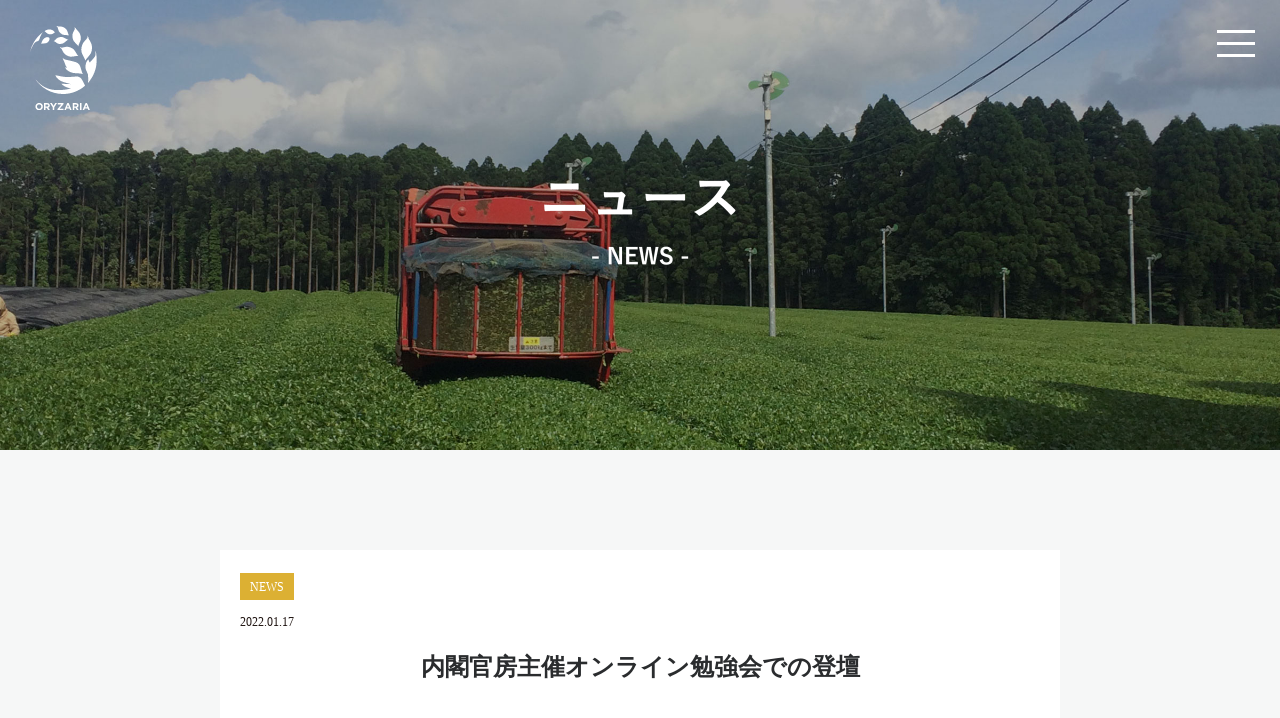

--- FILE ---
content_type: text/html; charset=UTF-8
request_url: http://oryzaria.com/news/289
body_size: 2504
content:
<!DOCTYPE html>
<html lang="ja">
<head>
	<meta charset="UTF-8">
	<meta http-equiv="X-UA-Compatible" content="IE=100"/>
	<meta name="format-detection" content="telephone=no">
	<meta name="viewport" content="width=device-width,initial-scale=1,maximum-scale=1,user-scalable=no">
		<title>内閣官房主催オンライン勉強会での登壇 | oryzaria-web</title>
	<meta name="keywords" content="内閣官房主催オンライン勉強会での登壇,ORYZARIA,オリザリア,,"/>
	<meta name="description" content="内閣官房主催オンライン勉強会での登壇"/>
	<meta property="og:type" content="website"/>
	<meta property="og:title" content="内閣官房主催オンライン勉強会での登壇"/>
	<meta property="og:image" content="/common/images/ogp.jpg"/>
	<meta property="og:site_name" content="株式会社ORYZARIA｜オリザリア"/>
	<link rel="icon" href="/common/images/favicon.ico" type="image/ico">
	<link rel="apple-touch-icon" href="/common/images/apple-touch-icon.png">
	<link rel="stylesheet" href="/common/css/style2.css?ver=1.1.5" type="text/css" media="all">
	<script src="https://ajax.googleapis.com/ajax/libs/jquery/1.11.3/jquery.min.js"></script>
    <script async src="https://www.googletagmanager.com/gtag/js?id=UA-126226575-1"></script>
<script>
  window.dataLayer = window.dataLayer || [];
  function gtag(){dataLayer.push(arguments);}
  gtag('js', new Date());

  gtag('config', 'UA-126226575-1');
</script>
</head>

<body id="news" class="drawer drawer--right">
<!-- Global site tag (gtag.js) - Google Analytics -->
<script async src="https://www.googletagmanager.com/gtag/js?id=UA-126096765-1"></script>
<script>
  window.dataLayer = window.dataLayer || [];
  function gtag(){dataLayer.push(arguments);}
  gtag('js', new Date());

  gtag('config', 'UA-126096765-1');
</script>

	<div class="siteid">
		<a href="/"><img src="/common/images/tlogo.svg" alt="株式会社ORYZARIA｜オリザリア"></a>
	</div>
	<button type="button" class="drawer-toggle drawer-hamburger">
	<span class="sr-only">メニュー</span>
	<span class="drawer-hamburger-icon"></span>
	</button>

	<header id="header">
		<div class="headercopy">
			<h1><img src="/common/images/news/title.png" alt="NEWS"/></h1>
		</div>
	</header>

	<nav class="drawer-nav">
		<ul class="drawer-menu">
			<li><a href="/" class="first"><span class="en">TOP</span></a></li>
			<li><a href="/category/news/"><span class="en">NEWS</span></a></li>
			<li><a href="/about/"><span class="en">ABOUT</span></a></li>
			<li><a href="/service/"><span class="en">SERVICE</span></a></li>
			<li><a href="/contact/"><span class="en">CONTACT</span></a></li>
			<li><a href="https://www.facebook.com/oryzariasns/" target="_blank"><span class="en">FACEBOOK</span></a></li>
		</ul>
	</nav>

	<main role="main">
		<div id="content" class="page">
			<div id="news-wrap">
			<section id="blog-single" class="inner">
					 <div class="newscat news">NEWS</div>	
      <div class="newsdata">2022.01.17</div>      
      <div class="newstitle">内閣官房主催オンライン勉強会での登壇</div>
      <p><!-- wp:paragraph --></p>
<p>この度、弊社代表が2022年1月26日の内閣官房主催「地域商社ネットワーク　オンライン勉強会」に登壇し、弊社出資先である北海道の地域商社における事業再生事例をご紹介させて頂きます。</p>
<p><!-- /wp:paragraph --></p>
<p><!-- wp:paragraph --></p>
<p>本勉強会では、地域商社の経営に携わる方々にご参加頂き、質疑応答も交えながら地域リソースの有効活用方法や、地域商社の経営管理手法をご説明予定です。</p>
<p><!-- /wp:paragraph --></p>
<p><!-- wp:paragraph --></p>
<p>よろしければ下記リンク先のフォームよりご参加お申し込みください。</p>
<p><!-- /wp:paragraph --></p>
<p><!-- wp:file {"id":291,"href":"https://oryzaria.com/wp-content/uploads/2022/01/20e5b1d535a3e5a2d8746fca47ec7e2a-1.pdf"} --></p>
<div class="wp-block-file"><a href="https://oryzaria.com/wp-content/uploads/2022/01/20e5b1d535a3e5a2d8746fca47ec7e2a-1.pdf"><span class="has-inline-color has-vivid-cyan-blue-color">地域商社オンライン勉強会　講義概要</span></a><a href="https://oryzaria.com/wp-content/uploads/2022/01/20e5b1d535a3e5a2d8746fca47ec7e2a-1.pdf" class="wp-block-file__button" download>ダウンロード</a></div>
<p><!-- /wp:file --></p>
<p><!-- wp:paragraph --></p>
<p><a href="https://chiikisyousya-network.go.jp/seminar/detail/6">https://chiikisyousya-network.go.jp/seminar/detail/6</a></p>
<p><!-- /wp:paragraph --></p>
<p><!-- wp:paragraph --></p>
<p><a href="https://www.shokokai.or.jp/?post_type=sisakus&amp;p=11020">https://www.shokokai.or.jp/?post_type=sisakus&amp;p=11020</a></p>
<p><!-- /wp:paragraph --></p>
      
		<div class="entry-pager cf">
      <div class="prev">
       <div class="ico-prev"><img src="/common/images/home/ico_pager_prev.png"/></div>
       <div class="entry-pager-data"><a href="http://oryzaria.com/news/287" rel="prev">2021年12月3日</a></div>
       <div class="entry-pager-title"><a href="http://oryzaria.com/news/287" rel="prev">農業法人（畜産）への支援実施（熊本県）</a></div>
      </div>
      <div class="next">
       <div class="ico-next"><img src="/common/images/home/ico_pager_next.png"/></div>
       <div class="entry-pager-data"><a href="http://oryzaria.com/news/297" rel="next">2022年2月1日</a></div>
       <div class="entry-pager-title"><a href="http://oryzaria.com/news/297" rel="next">クラフトビール業界のDXを推進するスタートアップへの投資実行</a></div>
      </div>
     </div>
		</section>
	</div>
</div>
</main>

	
<footer>
      <div class="flogo"> <img src="/common/images/flogo.svg"> </div>
      <div class="fcopy">
        <p>Copyright © ORIZARIA</p>
      </div>
</footer>
	
<script>
	$( document ).ready( function () {
	$( '.drawer' ).drawer();
	} );
	
function init() {
    var px_change   = 300;
    window.addEventListener('scroll', function(e){
        if ( $(window).scrollTop() > px_change ) {
            $("body").addClass("coloron");
        } else if ( $("body").hasClass("coloron") ) {
            $("body").removeClass("coloron");
        }
    });
}
window.onload = init();
</script>
<script type="text/javascript" src="/common/js/lib.js"></script> 
<script type="text/javascript" src="/common/js/common.js"></script> 
</body>
</html>

--- FILE ---
content_type: text/css
request_url: http://oryzaria.com/common/css/style2.css?ver=1.1.5
body_size: 8612
content:
/* =========================================================
 reset
========================================================= */
html, body, div, span, object, iframe, h1, h2, h3, h4, h5, h6, p, blockquote, pre, abbr, address, cite, code, del, dfn, em, img, ins, kbd, q, samp, small, strong, sub, sup, var, b, i, dl, dt, dd, ol, ul, li, fieldset, form, label, legend, table, caption, tbody, tfoot, thead, tr, th, td, article, aside, canvas, details, figcaption, figure, footer, header, hgroup, menu, nav, section, summary, time, mark, audio, video {
	margin: 0;
	padding: 0;
	border: 0;
	outline: 0;
	font-size: 100%;
	vertical-align: baseline;
	background: transparent;
}
body {
	line-height: 1;
}
article, aside, details, figcaption, figure, footer, header, hgroup, menu, nav, section {
	display: block;
}
nav ul {
	list-style: none;
}
blockquote, q {
	quotes: none;
}
blockquote:before, blockquote:after, q:before, q:after {
	content: '';
	content: none;
}
a {
	margin: 0;
	padding: 0;
	font-size: 100%;
	vertical-align: baseline;
	background: transparent;
}
/* change colours to suit your needs */
ins {
	background-color: #ff9;
	color: #000;
	text-decoration: none;
}
/* change colours to suit your needs */
mark {
	background-color: #ff9;
	color: #000;
	font-style: italic;
	font-weight: bold;
}
del {
	text-decoration: line-through;
}
abbr[title], dfn[title] {
	border-bottom: 1px dotted;
	cursor: help;
}
table {
	border-collapse: collapse;
	border-spacing: 0;
}
/* change border colour to suit your needs */
hr {
	display: block;
	height: 1px;
	border: 0;
	border-top: 1px solid #cccccc;
	margin: 1em 0;
	padding: 0;
}
input, select {
	vertical-align: middle;
}
ul, ol {
	list-style: none;
	margin: 0;
	padding: 0;
}
i {
	font-family: 'ionicons';
	font-style: normal;
}
/* =========================================================
 base 
========================================================= */

/* font-base */
html {
	font-size: 16px;
	font-weight: 400;
	-webkit-text-size-adjust: 100%;
	-webkit-font-smoothing: antialiased;
}
body {
	font-family: "Yu Gothic Medium", "游ゴシック Medium", YuGothic, "游ゴシック体", "ヒラギノ角ゴ Pro W3", "メイリオ", serif;
	font-weight: 400;
	color: #231815;
	-ms-text-size-adjust: 100%;
	text-size-adjust: 100%;
	-webkit-text-size-adjust: 100%;
	background-color: #f6f7f7;
	line-height: 2em;
}
.txt {
	font-size: 14px;
	line-height: 1.6;
	opacity: 0.7;
}
.lead-text {
	font-size: 18px;
	line-height: 1.6;
}
.sup-text {
	font-size: 12px;
	line-height: 1.6;
}
/* link */
a {
	color: #333;
	text-decoration: none;
}
a:visited {
	color: #333;
}
a:hover {
	color: #333;
}
a:active {
	color: #333;
}
a img {
	-webkit-transition: opacity, 300ms;
	transition: opacity, 300ms;
	-webkit-backface-visibility: hidden;
	backface-visibility: hidden;
	vertical-align: bottom;
}
a:hover img {
	-ms-filter: "alpha(opacity=70)";
	filter: alpha(opacity=70);
	opacity: 0.7;
}
img {
	max-width: 100%;
	height: auto;
}
/* clear */
.cf {
 *zoom: 1;
}
.cf::before, .cf::after {
	content: "";
	display: table;
}
.cf:after {
	clear: both;
}
/* sppc */
.only-pc {
	display: block;
}
.only-sp {
	display: none;
}
.only-miniw375 {
	display: none;
}

@media screen and (max-width: 768px) {
.only-pc {
	display: none;
}
.only-sp {
	display: block;
}
}
/* sppc */
.only-pc-modal {
	display: block;
}
.only-sp-modal {
	display: none;
}

@media screen and (max-width: 414px) {
.only-pc-modal {
	display: none;
}
.only-sp-modal {
	display: block;
}
}
.hvr-sweep-to-right {
	display: inline-block;
	vertical-align: middle;
	-webkit-transform: perspective(1px) translateZ(0);
	transform: perspective(1px) translateZ(0);
	box-shadow: 0 0 1px rgba(0, 0, 0, 0);
	position: relative;
	-webkit-transition-property: color;
	transition-property: color;
	-webkit-transition-duration: 0.2s;
	transition-duration: 0.2s;
}
.hvr-sweep-to-right:before {
	content: "";
	position: absolute;
	z-index: -1;
	top: 0;
	left: 0;
	right: 0;
	bottom: 0;
	background: #2098D1;
	-webkit-transform: scaleX(0);
	transform: scaleX(0);
	-webkit-transform-origin: 0 50%;
	transform-origin: 0 50%;
	-webkit-transition-property: transform;
	transition-property: transform;
	-webkit-transition-duration: 0.2s;
	transition-duration: 0.2s;
	-webkit-transition-timing-function: ease-out;
	transition-timing-function: ease-out;
}
.hvr-sweep-to-right:hover:before, .hvr-sweep-to-right:focus:before, .hvr-sweep-to-right:active:before {
	-webkit-transform: scaleX(1);
	transform: scaleX(1);
	color: #fff;
}

.fade{
	transition: .8s;
}
.fade-item{
	opacity: 0;
	transform: translate(0,60px); 
	-webkit-transform: translate(0,60px); 
	transition: .8s;
}
.fade-on{
	opacity: 1.0;
	transform: translate(0,0); 
	-webkit-transform: translate(0,0);
	transition: .8s;
}

/* =========================================================
 Layout 
========================================================= */
.drawer-toggle {
	display: none;
}
#loading {
	position: absolute;
	left: 50%;
	top: 50%;
	margin-top: -25px;
	margin-left: -25px;
}
#loader-bg {
	position: fixed;
	width: 100%;
	height: 100%;
	top: 0px;
	left: 0px;
	background: #fff;
	z-index: 1;
}
/* =========== header ============== */

header {
	width: 100%;
	position: relative;
	height: 450px;
}
.siteid {
	position: absolute;
	display: inline-block;
	margin: 26px 30px 0;
	z-index: 999;
	width: 70px;
}
.headercopy {
	position: absolute;
	top: 180px;
	right: 0px;
	left: 0px;
	margin: auto;
}
#global {
	position: absolute;
	top: 120px;
	right: 0px;
	left: 0px;
	margin: auto;
}
#global ul {
	justify-content: center;
	display: flex;
}
#global li a {
	position: relative;
	display: block;
	font-weight: 600;
	font-size: 14px;
	letter-spacing: 0.2em;
	color: #0099d3;
	flex: 1;
	text-align: center;
	padding: 10px 5px;
	margin: 0 12px;
}
#global li a:hover {
	color: #0099d3;
}
#global li a:before, #global li a:after {
	position: absolute;
	top: 34px;
	content: "";
	display: inline-block;
	width: 0;
	height: 2px;
	background: #0099d3;
	transition: 0.3s;
}
#global li a:before {
	left: 50%;
}
#global li a:after {
	right: 50%;
}
#global li a:hover:before, #global li a:hover:after {
	width: 50%;
}
/* =========== content ============== */


.pagehgroupe {
	padding: 90px 0 80px;
	text-align: center;
}
.pagehgroupe p {
	margin: 45px 0 0;
}
.pagetitle {
	font-size: 24px;
	font-weight: 600;
}
.pagetitle:after {
	content: "";
	width: 56px;
	height: 3px;
	background: #cc9933;
	display: block;
	margin: 12px auto 0;
}
.mainvisual {
	position: relative;
	margin-bottom: 180px;
}
.mainvisual img {
	border-radius: 5px;
}
.lead {
	position: absolute;
	width: 560px;
	z-index: 10;
	top: 350px;
	background: #fff;
	padding: 40px 40px 40px 30px;
}
.lead p {
	font-size: 14px;
	line-height: 2;
	letter-spacing: 0.03em;
}
.inner {
	max-width: 920px;
	padding: 0;
	margin: 0 auto 80px;
}
.inner-mini {
	max-width: 680px;
	margin: 0 auto;
}
.inner h3 {
	font-size: 22px;
	margin-bottom: 20px;
}
footer {
	margin-top: 100px;
	background-color: #e5e5e5;
	height: 180px;
	position: relative;
}
.flogo {
	width: 70px;
	position: absolute;
	top: 50px;
	right: 30px;
}
.fcopy {
	font-size: 14px;
	position: absolute;
	left: 40px;
	bottom: 40px;
}
/* =========================================================
top
========================================================= */
#top #global {
	position: absolute;
	top: auto;
	bottom: 0;
	right: 0px;
	left: 0px;
	height: 55px;
	padding-top: 25px;
}
#mainvisual {
	height: 100vh;
	margin-bottom: 100px;
}
.toplead h1 {
	font-size: 32px;
	text-align: center;
	margin: 40px auto;
	padding-top: 50px;
}
.top-siteid {
	width: 250px;
	margin: 0 auto;
	padding: 150px 0;
}
.top-siteid img {
	width: 100%;
}
.toplead {
	width: 930px;
	background-color: #ffffffd1;
	margin: 0 auto;
	margin-top: -300px;
	z-index: 5;
	position: relative;
}
.toplead p {
	font-size: 16px;
	text-align: center;
	padding-bottom: 40px;
}
#top #news {
	width: 100%;
	margin-top: 130px;
	box-sizing: border-box;
}
.newsitem {
	width: 30%;
	margin-right: 5%;
	float: left;
	height: 400px;
	margin-bottom: 40px;
	position: relative;
}
.newsitem:nth-child(3n) {
	margin-right: 0%;
}
.newscat {
	font-size: 12px;
	padding: 5px 10px 4px;
	line-height: 1.5em;
	margin-bottom: 0px;
	background: #dcb033;
	display: inline-block;
	color: #fff;
}
.news-archive-thumb {
	width: 100%;
	    height: 198px;
	margin-bottom: 30px;
	overflow: hidden;
	border: 4px solid #333;
	box-sizing: border-box;
}
.newscat.information {
	background: #4679df;
}
.newstitle {
	font-size: 16px;
	line-height: 1.6;
	font-weight: 500;
	color: #2a2c2e;
	margin: 10px 0px 20px;
}
.newstitle:hover {
	text-decoration: underline;
}
.newssummary {
	font-size: 12px;
	line-height: 1.8;
	letter-spacing: 0.04em;
}
.newsdata {
	font-size: 12px;
	margin-top: 4px;
}
#top #blog {
	background: #fff;
	margin-top: 100px;
}
#top footer {
	margin-top: 0px;
}
#top #blog .inner {
	margin: 0 auto 0px;
	padding-bottom: 80px;
}
.layer-wrap {
	margin-top: 100px;
}
.layer-bt-wrap {
	position: relative;
	width: 1200px;
	margin: 0 auto;
}
#btn-about {
	margin-bottom: 100px;
}
#btn-about .pic-wrap {
	width: 775px;
	margin-left: 425px;
}
#btn-about .summary-wrap {
	position: absolute;
	width: 335px;
	padding: 40px 0;
	left: 120px;
	bottom: 100px;
	background-color: #ffffffd1;
}
#btn-service .summary-wrap {
	position: absolute;
	width: 335px;
	padding: 40px 0;
	right: 120px;
	bottom: 55px;
	background-color: #ffffffd1;
}
#btn-service .pic-wrap {
	width: 775px;
}
.sec-title {
	font-size: 24px;
	text-align: center;
	font-weight: 600;
}
.sec-title:after {
	content: "";
	width: 56px;
	height: 4px;
	background: #cc9933;
	display: block;
	margin: 12px auto 0;
}
.summary-wrap p {
	text-align: left;
	margin: 35px 33px;
}
.btn a {
	display: block;
	width: 190px;
	padding: 0.6em 0.8em;
	text-align: center;
	text-decoration: none;
	color: #000000;
	border: 3px solid #000000;
	transition: .3s;
	margin: 0 auto;
	font-weight: 600;
}
.btn a:hover {
	color: #fff;
}
/* =========================================================
about
========================================================= */
#about header {
	background: url(../images/about/main.jpg);
	background-size: cover;
}
#about .headercopy {
	width: 325px;
}
#about .title-line {
	border-bottom: #333 solid 2px;
	margin-bottom: 40px;
	position: relative;
}
#about-wrap {
	width: 100%;
	background: #fff;
	padding-bottom: 30px;
}
#about .inner h3 {
	font-size: 22px;
	position: absolute;
	display: inline;
	background: #fff;
	top: -14px;
	padding-right: 18px;
}
#about .inner .textwrap {
	width: 500px;
	float: left;
}
#about .inner .picwrap {
	width: 360px;
	float: right;
}
#about .table dl {
	width: 100%;
}
#about .table dt {
	padding: 20px 0;
	float: left;
	clear: both;
	width: 4em;
	font-size: 14px;
	line-height: 1.8;
}
#about .table dd {
	display: block;
	padding: 20px 0px 20px 5em;
	line-height: 1.8;
	font-size: 14px;
}
#message .name {
	width: 120px;
	float: right;
	margin-top: 10px;
}
#history .table {
	border-bottom: #333 solid 2px;
	padding-bottom: 15px;
}
#history p {
	font-size: 14px;
}
#history .inner {
	max-width: 920px;
	padding: 14px 34px;
	margin: 0 auto 80px;
	background: #fff;
}
#outline .table dt {
	padding: 20px 0;
	float: left;
	clear: both;
	width: 9em;
	font-size: 14px;
	line-height: 1.8;
}
#outline .table dd {
	display: block;
	padding: 20px 0px 20px 10em;
	border-bottom: 2px solid #333;
	line-height: 1.8;
	font-size: 14px;
}
#outline .table dd:last-child {
	border-bottom: none;
}
#outline.inner {
	max-width: 920px;
	margin: 0 auto 80px;
	padding: 15px 30px;
	background: #fff;
}
/* =========================================================
service
========================================================= */
#service header {
	background: url(../images/service/main.jpg);
	background-size: cover;
}
#service .headercopy {
	width: 185px;
}
#service .inner {
	background: #fff;
	max-width: 920px;
	padding: 0;
	margin: 0 auto 80px;
	padding-bottom: 1px;
}
#service .inner h3 {
	text-align: center;
	font-size: 22px;
	padding: 36px;
	border-bottom: #f7f8f8 solid 2px;
	margin: 0;
}
.number {
	color: #dcb033;
	padding-right: 15px;
}
.circle {
	color: #dcb033;
	padding-right: 8px;
}
#service .inner .detail {
	margin: 50px 42px;
	padding-bottom: 1px;
}
#service01 dt, #service02 dt {
	padding: 14px 0;
	float: left;
	font-weight: 600;
	clear: both;
	width: 1.5em;
	font-size: 18px;
	line-height: 1.8;
}
#service01 .question dt, #service02 .question dt {
	color: #dcb033;
}
#service01 .answer dt, #service02 .answer dt {
	color: #898989;
}
#service01 dd, #service02 dd {
	display: block;
	padding: 18px 0px 18px 2em;
	line-height: 1.6;
	font-size: 16px;
}
#service01 dl.question, #service02 dl.question {
	border-bottom: #f7f8f8 solid 1px;
}
#service01 li, #service02 li {
	margin-bottom: 54px;
}
#service01 li:last-child {
	margin-bottom: 0px;
}
#service02 li:last-child {
	margin-bottom: 0px;
}
#service #flow-wrap .inner h3 {
	text-align: center;
	font-size: 22px;
	padding: 36px 0 30px;
	border-bottom: none;
	margin: 0;
}
#service #flow-wrap .inner p {
	text-align: center;
	padding-bottom: 36px;
	border-bottom: #f7f8f8 solid 2px;
}
#service #flow .detail {
}
.flex1 {
	width: 100%;
}
.flex2 {
	width: 50%;
	float: left;
}
.flex3 {
	width: 31.5%;
	float: left;
	margin-right: 2.6%;
}
.flex3:nth-child(3n) {
	margin-right: 0%;
}
.box1 {
	font-weight: 600;
	font-size: 18px;
	text-align: center;
	padding: 30px;
	background: #f8edd4;
	border: #9fa0a0 solid 1px;
	box-sizing: border-box;
}
.box2 {
	font-weight: 600;
	font-size: 16px;
	text-align: center;
	padding: 22px;
	background: #fefcf8;
	border: #9fa0a0 solid 1px;
	box-sizing: border-box;
}
.box2 h4 {
	text-align: center;
	border-bottom: #9fa0a0 dotted 1px;
	padding: 0 0 10px;
	margin-bottom: 15px;
}
#pdca .box2 h4 {
	line-height: 1.5;
}
#pdca .box2 h4 span {
	display: block;
	font-size: 14px;
}
#service #flow.inner .box2 p {
	text-align: left;
	padding-bottom: 0px;
	border-bottom: none;
	font-weight: 400;
}
.arrow {
	font-weight: 600;
	font-size: 17px;
	color: #b5b5b6;
	text-align: center;
	padding: 18px;
	box-sizing: border-box;
}
.fontmini {
	font-size: 14px;
	height: 300px;
}
#service #flow-wrap #pdca.inner .box2 p {
	text-align: left;
	padding-bottom: 0px;
	border-bottom: none;
	font-weight: 400;
}
#service #results.inner .detail {
	margin: 0 40px 40px;
	padding-top: 40px;
	padding-bottom: 1px;
}
#results dt {
	padding: 4px 0;
	float: left;
	clear: both;
	width: 9em;
	font-size: 16px;
	line-height: 1.8;
}
#results dd {
	display: block;
	padding: 4px 0px 4px 10em;
	line-height: 1.8;
	font-size: 16px;
}
/* =========================================================
news
========================================================= */
#news header {
	background: url(../images/news/main.jpg);
	background-size: cover;
}
#news .headercopy {
	width: 192px;
}
#news .inner {
	max-width: 920px;
	padding: 0;
	margin: 100px auto 80px;
	padding-bottom: 1px;
}
#news .inner h3 {
	text-align: center;
	font-size: 22px;
	padding: 36px;
	border-bottom: #f7f8f8 solid 2px;
	margin: 0;
}
.blog-archive-title {
	font-size: 24px;
	font-weight: 500;
	line-height: 1.5;
	margin-bottom: 10px;
	color: #333;
}
.blog-archive-list {
}
.blog-archive-meta {
	position: relative;
	padding-top: 14px;
}
#post img {
	width: 100%;
}
.blog-archive-item {
	margin-bottom: 36px;
	padding-bottom: 36px;
	border-bottom: #b4b4b4 dotted 1px;
}
.blog-archive-item:nth-child(2n) {
	padding-right: 0%
}
.blog-archive-thumb {
	width: 160px;
	height: 160px;
	overflow: hidden;
	float: left;
	padding-right: 30px;
	background: url(../images/notfound.png) no-repeat;
	background-size: contain;
}
.blog-archive-thumb img {
	width: 100%;
}
.blog-archive-label-information {
	font-size: 12px;
	padding: 8px 10px 7px;
	margin-bottom: 12px;
	background: #0168b7;
	display: inline-block;
	color: #fff;
}
.blog-archive-label-news {
	font-size: 12px;
	padding: 8px 10px 7px;
	margin-bottom: 12px;
	background: #0168b7;
	display: inline-block;
	color: #fff;
}
.blog-archive-label-public {
	font-size: 12px;
	padding: 8px 10px 7px;
	margin-bottom: 12px;
	background: #db5a6e;
	display: inline-block;
	color: #fff;
}
.blog-archive-label-report {
	font-size: 12px;
	padding: 8px 10px 7px;
	margin-bottom: 12px;
	background: #009688;
	display: inline-block;
	color: #fff;
}
.entry_wrap .blog-archive-meta p {
	font-size: 14px;
	color: #666;
	line-height: 1.6;
	margin-bottom: 10px;
}
.blog-archive-date {
	font-size: 14px;
	font-family: "Roboto";
	color: #333;
	display: block;
	line-height: 2.0;
}
.screen-reader-text {
	display: none;
}

#entry #post p {
	font-size: 15px;
	line-height: 1.8;
	margin-bottom: 30px;
}

#entry .blog-archive-title {
	font-size: 30px;
	font-weight: 500;
	line-height: 1.4;
	margin-bottom: 40px;
	margin-top: 10px;
}
#entry .blog-archive-date {
	position: relative;
	font-size: 14px;
	color: #333;
	line-height: 2.0;
}
.pagenation {
	margin-top: 80px;
}
.pagenation .prev {
display: none;
}
.pagenation .next {
display: none;
}
.pagenation a {
	font-size: 13px;
	color: #444444;
}
.pagenation a:hover {
	text-decoration: underline;
}
.archivenav {
	clear: both;
}
.archivenav select {
	padding: 10px 15px 13px;
}
.pagenation .next span {
	font-weight: 600;
	position: absolute;
	top: 20px;
	right: 10px;
}
.pagenation .prev span {
	font-weight: 600;
	position: absolute;
	top: 20px;
	left: 10px;
}
#news #blog-single.inner {
	max-width: 800px;
	margin: 100px auto 80px;
	padding: 20px;
	background: #fff;
}
#news #blog-single.inner p {
margin-bottom: 30px;
}
#blog-single .newstitle {
	font-size: 24px;
	font-weight: 600;
	text-align: center;
	margin-bottom: 40px;
}
#blog-single img {
	width: 100%;
	    margin: 0px 0 30px;
}
.entry-pager .prev {
    width: 50%;
    height: 120px;
    float: left;
    border-top: #1a1a1a solid 1px;
    border-bottom: #1a1a1a solid 1px;
    padding: 26px 20px 0px 70px;
    margin-bottom: 50px;
    box-sizing: border-box;
    font-size: 14px;
    position: relative;
	line-height: 1.7;
}
.entry-pager .next {
    width: 50%;
    height: 120px;
    float: left;
    border-top: #1a1a1a solid 1px;
    border-bottom: #1a1a1a solid 1px;
    padding: 26px 70px 0px 30px;
    margin-bottom: 50px;
    box-sizing: border-box;
    font-size: 14px;
    text-align: right;
    position: relative;
	line-height: 1.7;
}
.entry-pager .ico-prev {
    position: absolute;
    width: 50px;
    height: 50px;
    top: 0px;
    left: 0px;
}

.entry-pager .ico-next {
    position: absolute;
    width: 50px;
    height: 50px;
    top: 0px;
    right: 0px;
}
.pagination {
	clear: both;
	padding: 20px 0;
	position: relative;
	font-size: 14px;
	line-height: 14px;
        text-align: center;
}
.pagination-box {
	display: inline-block;
}
.pagination span, .pagination a {
	display: block;
	float: left;
	margin: 4px 4px 4px 0;
	padding: 13px 15px 13px 15px;
	text-decoration: none;
	width: auto;
	color: #333;
	background: #fff;
	font-size: 15px;
	font-weight: 600;
	border: #333 solid 2px;
}
.pagination a:hover{
	color: #fff;
	background: #333;
}
.pagination .current{
	padding: 13px 15px 13px 15px;
	color: #fff;
        background: #333; 
	font-size: 15px;
	font-weight: 600;
	border: #333 solid 2px;
}
@media only screen and (max-width: 413px) {
.pagination {
	font-size: 12px;
	line-height: 12px;
}
.pagination span, .pagination a {
	padding: 8px 10px 8px 10px;
}
.pagination .current{
	padding: 8px 10px 8px 10px;
}
}
/* =========================================================
inquiry
========================================================= */

#contact header {
	background: url(../images/contact/main.jpg);
	background-size: cover;
}
#contact .headercopy {
	width: 275px;
}
#contact .inner {
	background: #fff;
	max-width: 800px;
	padding: 0;
	margin: 0 auto 80px;
	padding-bottom: 1px;
}
#contact .inner h3 {
	text-align: center;
	font-size: 22px;
	padding: 36px;
	border-bottom: #f7f8f8 solid 2px;
	margin: 0;
}
.contact-form-input, .contact-form-textarea {
	width: 100%;
	font-size: 14px;
	font-size: 1.4rem;
	letter-spacing: .08em;
	letter-spacing: normal;
	padding: 7px 11px;
	border: 2px solid #333;
	box-sizing: border-box;
}
.contact-content {
	width: 600px;
	margin: 0 auto;
	padding-top: 60px;
}
.contact-form-row {
	margin-bottom: 25px;
	width: 100%;
}
.contact-form-td {
	width: 100%px;
	font-size: 15px;
}
.inview-target {
	opacity: 0;
}
.contact-form-th {
	display: block;
	margin-bottom: 5px;
}
.inview-target.is-inview {
	-webkit-animation: fadeIn 0.875s ease-in-out forwards;
	animation: fadeIn 0.875s ease-in-out forwards;
}
.contact-form-submit-btn a, .contact-form-submit-btn button {
	width: 280px;
	background: #dcb033;
	font-size: 14px;
	font-size: 1.4rem;
	letter-spacing: 0em;
	text-align: center;
	box-sizing: border-box;
	display: block;
	padding: 16px 0;
	margin: 10px auto;
	cursor: pointer;
	border: none;
	font-size: 20px;
	color: #fff;
	font-weight: 500;
}
.contact-form-submit-btn a:hover {
	color: #fff;
}
.contact-form-submit-btn button:hover {
	color: #fff;
}
#check .contact-lead-text {
	margin-bottom: 60px;
}
#check .error-body {
	width: 600px;
	margin: 0 auto;
}
#check .contact-header {
	width: 600px;
	margin: 0 auto;
}
#comp .contact-header {
	width: 600px;
	margin: 0 auto;
}
#comp .contact-lead-text {
	text-align: center;
	margin-bottom: 60px;
}
.error-text {
	color: #d90000;
}
#check .contact-form-row {
	margin-bottom: 25px;
	width: 100%;
	border-top: #ccc solid 1px;
	padding-top: 25px;
}
.contact-table {
	margin-bottom: 60px;
}
.hvr-sweep-to-right {
	display: inline-block;
	vertical-align: middle;
	-webkit-transform: perspective(1px) translateZ(0);
	transform: perspective(1px) translateZ(0);
	box-shadow: 0 0 1px rgba(0, 0, 0, 0);
	position: relative;
	-webkit-transition-property: color;
	transition-property: color;
	-webkit-transition-duration: 0.3s;
	transition-duration: 0.3s;
}
.hvr-sweep-to-right:before {
	content: "";
	position: absolute;
	z-index: -1;
	top: 0;
	left: 0;
	right: 0;
	bottom: 0;
	background: #000;
	-webkit-transform: scaleX(0);
	transform: scaleX(0);
	-webkit-transform-origin: 0 50%;
	transform-origin: 0 50%;
	-webkit-transition-property: transform;
	transition-property: transform;
	-webkit-transition-duration: 0.3s;
	transition-duration: 0.3s;
	-webkit-transition-timing-function: ease-out;
	transition-timing-function: ease-out;
}
.hvr-sweep-to-right:hover:before, .hvr-sweep-to-right:focus:before, .hvr-sweep-to-right:active:before {
	-webkit-transform: scaleX(1);
	transform: scaleX(1);
}
.error-body {
	padding: 40px;
}
.confirm-body {
	padding: 40px;
}
/*!
 * jquery-drawer v3.2.2
 * Flexible drawer menu using jQuery, iScroll and CSS.
 * http://git.blivesta.com/drawer
 * License : MIT
 * Author : blivesta <design@blivesta.com> (http://blivesta.com/)
 */

.drawer-open {
	overflow: hidden!important
}
.drawer-nav {
	position: fixed;
	z-index: 2;
	top: 0;
	overflow: hidden;
	width: 16.25rem;
	height: 100%;
	color: #222;
	background-color: #fff
}
.drawer-brand {
	font-size: 1.5rem;
	font-weight: 700;
	line-height: 3.75rem;
	display: block;
	padding-right: .75rem;
	padding-left: .75rem;
	text-decoration: none;
	color: #222
}
.drawer-menu {
	margin: 0;
	padding: 0;
	list-style: none
}
.drawer-menu-item {
	font-size: 1rem;
	display: block;
	padding: .75rem;
	text-decoration: none;
	color: #222
}
.drawer-menu-item:hover {
	text-decoration: underline;
	color: #555;
	background-color: transparent
}
.drawer-overlay {
	position: fixed;
	z-index: 1;
	top: 0;
	left: 0;
	display: none;
	width: 100%;
	height: 100%;
	background-color: rgba(0,0,0,.2)
}
.drawer-open .drawer-overlay {
	display: block
}
.drawer--top .drawer-nav {
	top: -100%;
	left: 0;
	width: 100%;
	height: auto;
	max-height: 100%;
	-webkit-transition: top .6s cubic-bezier(.19, 1, .22, 1);
	transition: top .6s cubic-bezier(.19, 1, .22, 1)
}
.drawer--top.drawer-open .drawer-nav {
	top: 0
}
.drawer--top .drawer-hamburger, .drawer--top.drawer-open .drawer-hamburger {
	right: 0
}
.drawer--left .drawer-nav {
	left: -16.25rem;
	-webkit-transition: left .6s cubic-bezier(.19, 1, .22, 1);
	transition: left .6s cubic-bezier(.19, 1, .22, 1)
}
.drawer--left .drawer-hamburger, .drawer--left.drawer-open .drawer-nav, .drawer--left.drawer-open .drawer-navbar .drawer-hamburger {
	left: 0
}
.drawer--left.drawer-open .drawer-hamburger {
	left: 16.25rem
}
.drawer--right .drawer-nav {
	right: -16.25rem;
	-webkit-transition: right .6s cubic-bezier(.19, 1, .22, 1);
	transition: right .6s cubic-bezier(.19, 1, .22, 1)
}
.drawer--right .drawer-hamburger, .drawer--right.drawer-open .drawer-nav, .drawer--right.drawer-open .drawer-navbar .drawer-hamburger {
	right: 0
}
.drawer--right.drawer-open .drawer-hamburger {
	right: 16.25rem
}
.drawer-hamburger {
	position: fixed;
	z-index: 4;
	top: 0;
	display: block;
	box-sizing: content-box;
	width: 2rem;
	padding: 0;
	padding: 18px .75rem 30px;
	-webkit-transition: all .6s cubic-bezier(.19, 1, .22, 1);
	transition: all .6s cubic-bezier(.19, 1, .22, 1);
	-webkit-transform: translateZ(0);
	transform: translateZ(0);
	border: 0;
	outline: 0;
	background-color: transparent
}
.drawer-hamburger:hover {
	cursor: pointer;
	background-color: transparent
}
.drawer-hamburger-icon {
	position: relative;
	display: block;
	margin-top: 10px
}
.drawer-hamburger-icon, .drawer-hamburger-icon:after, .drawer-hamburger-icon:before {
	width: 100%;
	height: 2px;
	-webkit-transition: all .6s cubic-bezier(.19, 1, .22, 1);
	transition: all .6s cubic-bezier(.19, 1, .22, 1);
	background-color: #222
}
.drawer-hamburger-icon:after, .drawer-hamburger-icon:before {
	position: absolute;
	top: -10px;
	left: 0;
	content: " "
}
.drawer-hamburger-icon:after {
	top: 10px
}
.drawer-open .drawer-hamburger-icon {
	background-color: transparent
}
.drawer-open .drawer-hamburger-icon:after, .drawer-open .drawer-hamburger-icon:before {
	top: 0
}
.drawer-open .drawer-hamburger-icon:before {
	-webkit-transform: rotate(45deg);
	transform: rotate(45deg)
}
.drawer-open .drawer-hamburger-icon:after {
	-webkit-transform: rotate(-45deg);
	transform: rotate(-45deg)
}
.sr-only {
	position: absolute;
	overflow: hidden;
	clip: rect(0,0,0,0);
	width: 1px;
	height: 1px;
	margin: -1px;
	padding: 0;
	border: 0
}
.sr-only-focusable:active, .sr-only-focusable:focus {
	position: static;
	overflow: visible;
	clip: auto;
	width: auto;
	height: auto;
	margin: 0
}
.drawer--sidebar, .drawer--sidebar .drawer-contents {
	background-color: #fff
}

@media (min-width:64em) {
.drawer--sidebar .drawer-hamburger {
	display: none;
	visibility: hidden
}
.drawer--sidebar .drawer-nav {
	display: block;
	-webkit-transform: none;
	transform: none;
	position: fixed;
	width: 12.5rem;
	height: 100%
}
.drawer--sidebar.drawer--left .drawer-nav {
	left: 0;
	border-right: 1px solid #ddd
}
.drawer--sidebar.drawer--left .drawer-contents {
	margin-left: 12.5rem
}
.drawer--sidebar.drawer--right .drawer-nav {
	right: 0;
	border-left: 1px solid #ddd
}
.drawer--sidebar.drawer--right .drawer-contents {
	margin-right: 12.5rem
}
.drawer--sidebar .drawer-container {
	max-width: 48rem
}
}

@media (min-width:75em) {
.drawer--sidebar .drawer-nav {
	width: 16.25rem
}
.drawer--sidebar.drawer--left .drawer-contents {
	margin-left: 16.25rem
}
.drawer--sidebar.drawer--right .drawer-contents {
	margin-right: 16.25rem
}
.drawer--sidebar .drawer-container {
	max-width: 60rem
}
}
.drawer--navbarTopGutter {
	padding-top: 3.75rem
}
.drawer-navbar .drawer-navbar-header {
	border-bottom: 1px solid #ddd;
	background-color: #fff
}
.drawer-navbar {
	z-index: 3;
	top: 0;
	width: 100%
}
.drawer-navbar--fixed {
	position: fixed
}
.drawer-navbar-header {
	position: relative;
	z-index: 3;
	box-sizing: border-box;
	width: 100%;
	height: 3.75rem;
	padding: 0 .75rem;
	text-align: center
}
.drawer-navbar .drawer-brand {
	line-height: 3.75rem;
	display: inline-block;
	padding-top: 0;
	padding-bottom: 0;
	text-decoration: none
}
.drawer-navbar .drawer-brand:hover {
	background-color: transparent
}
.drawer-navbar .drawer-nav {
	padding-top: 3.75rem
}
.drawer-navbar .drawer-menu {
	padding-bottom: 7.5rem
}

@media (min-width:64em) {
.drawer-navbar {
	height: 3.75rem;
	border-bottom: 1px solid #ddd;
	background-color: #fff
}
.drawer-navbar .drawer-navbar-header {
	position: relative;
	display: block;
	float: left;
	width: auto;
	padding: 0;
	border: 0
}
.drawer-navbar .drawer-menu--right {
	float: right
}
.drawer-navbar .drawer-menu li {
	float: left
}
.drawer-navbar .drawer-menu-item {
	line-height: 3.75rem;
	padding-top: 0;
	padding-bottom: 0
}
.drawer-navbar .drawer-hamburger {
	display: none
}
.drawer-navbar .drawer-nav {
	position: relative;
	left: 0;
	overflow: visible;
	width: auto;
	height: 3.75rem;
	padding-top: 0;
	-webkit-transform: translateZ(0);
	transform: translateZ(0)
}
.drawer-navbar .drawer-menu {
	padding: 0
}
.drawer-navbar .drawer-dropdown-menu {
	position: absolute;
	width: 16.25rem;
	border: 1px solid #ddd
}
.drawer-navbar .drawer-dropdown-menu-item {
	padding-left: .75rem
}
}
.drawer-dropdown-menu {
	display: none;
	box-sizing: border-box;
	width: 100%;
	margin: 0;
	padding: 0;
	background-color: #fff
}
.drawer-dropdown-menu>li {
	width: 100%;
	list-style: none
}
.drawer-dropdown-menu-item {
	line-height: 3.75rem;
	display: block;
	padding: 0;
	padding-right: .75rem;
	padding-left: 1.5rem;
	text-decoration: none;
	color: #222
}
.drawer-dropdown-menu-item:hover {
	text-decoration: underline;
	color: #555;
	background-color: transparent
}
.drawer-dropdown.open>.drawer-dropdown-menu {
	display: block
}
.drawer-dropdown .drawer-caret {
	display: inline-block;
	width: 0;
	height: 0;
	margin-left: 4px;
	-webkit-transition: opacity .2s ease, -webkit-transform .2s ease;
	transition: opacity .2s ease, -webkit-transform .2s ease;
	transition: transform .2s ease, opacity .2s ease;
	transition: transform .2s ease, opacity .2s ease, -webkit-transform .2s ease;
	-webkit-transform: rotate(0deg);
	transform: rotate(0deg);
	vertical-align: middle;
	border-top: 4px solid;
	border-right: 4px solid transparent;
	border-left: 4px solid transparent
}
.drawer-dropdown.open .drawer-caret {
	-webkit-transform: rotate(180deg);
	transform: rotate(180deg)
}
.drawer-container {
	margin-right: auto;
	margin-left: auto
}

@media (min-width:64em) {
.drawer-container {
	max-width: 60rem
}
}

@media (min-width:75em) {
.drawer-container {
	max-width: 70rem
}
}
.drawer-hamburger-icon:after, .drawer-hamburger-icon:before {
	position: absolute;
	top: -12px;
	left: 0;
	content: " ";
}
.drawer-hamburger {
	right: 5px;
}
.drawer-hamburger-icon:after {
	top: 12px;
}
.drawer-hamburger {
	position: fixed;
	z-index: 23;
	top: 0px;
	display: block;
	box-sizing: content-box;
	width: 1.9rem;
	padding: 0;
	padding: 22px 18px 32px;
	-webkit-transition: all .6s cubic-bezier(.19, 1, .22, 1);
	transition: all .6s cubic-bezier(.19, 1, .22, 1);
	-webkit-transform: translateZ(0);
	transform: translateZ(0);
	border: 0;
	outline: 0;
	background-color: #78cbe900;
}
.drawer-hamburger-icon, .drawer-hamburger-icon:after, .drawer-hamburger-icon:before {
	width: 100%;
	height: 3px;
	-webkit-transition: all .6s cubic-bezier(.19, 1, .22, 1);
	transition: all .6s cubic-bezier(.19, 1, .22, 1);
	background-color: #fff;
}
#top .drawer-hamburger-icon, #top .drawer-hamburger-icon:after, #top .drawer-hamburger-icon:before {
	background-color: #000;
}
.coloron .drawer-hamburger-icon, .coloron .drawer-hamburger-icon:after, .coloron .drawer-hamburger-icon:before {
	background-color: #000;
}
.drawer-open .drawer-hamburger-icon:after, .drawer-open .drawer-hamburger-icon:before {
	background-color: #000;
}
.drawer-open .drawer-hamburger-icon {
	background-color: #fff;
}
#top.drawer-open .drawer-hamburger-icon {
	background-color: #fff;
}
.drawer-nav {
	position: fixed;
	z-index: 24;
	top: 0;
	overflow: hidden;
	width: 400px;
	height: 100%;
	color: #222;
	background-color: #fff;
}
.drawer-menu {
	padding: 0;
	list-style: none;
	margin: 100px 50px;
}
.drawer-menu li a {
	color: #000;
	display: block;
	font-size: 12px;
	margin-bottom: 25px;
}
.drawer-menu li a .en {
display: block;
    font-size: 16px;
    font-weight: 600;
    margin-bottom: 4px;
}
.drawer--right .drawer-nav {
	right: -400px;
	-webkit-transition: right .6s cubic-bezier(.19, 1, .22, 1);
	transition: right .6s cubic-bezier(.19, 1, .22, 1);
}
.drawer--right.drawer-open .drawer-hamburger {
	right: 0rem;
}
.drawer-hamburger {
	position: fixed;
	z-index: 25;
	top: 10px;
	display: block;
	box-sizing: content-box;
	width: 2.4rem;
	padding: 0;
	padding: 22px 25px 32px;
	-webkit-transition: all .6s cubic-bezier(.19, 1, .22, 1);
	transition: all .6s cubic-bezier(.19, 1, .22, 1);
	-webkit-transform: translateZ(0);
	transform: translateZ(0);
	border: 0;
	outline: 0;
}
.drawer-overlay {
	position: fixed;
	z-index: 22;
	top: 0;
	left: 0;
	display: none;
	width: 100%;
	height: 100%;
	background-color: rgba(0,0,0,.2);
}

@media screen and (max-width: 1024px) {
	.layer-bt-wrap {
    position: relative;
    width: 100%;
    margin: 0 auto;
}
	#btn-about .summary-wrap {
    left: 50px;
}
	#btn-about .pic-wrap {
    width: 775px;
    margin-left: 245px;
}
	#btn-service .summary-wrap {
    right: 50px;
}
	.toplead {
    margin-top: -550px;
}
	.top-siteid {
    width: 250px;
    margin: 0 auto;
    padding: 340px 0;
}
	
}

@media screen and (max-width: 800px) {
.toplead {
    width: 100%;
    margin-top: 0px;
    position: relative;
    padding: 0 30px;
    box-sizing: border-box;
}
.toplead h1 {
    font-size: 28px;
    text-align: center;
    margin: 40px auto;
    padding-top: 50px;
    line-height: 1.3;
}
	#content {
    width: 95%;
    margin: 0 auto;
}
	#btn-about .pic-wrap {
    width: 100%;
    margin-left: 0;
}
	#btn-service .pic-wrap {
    width: 100%;
}
	#btn-about .summary-wrap {
    position: relative;
    width: 100%;
    padding: 40px 0;
    left: 120px;
    bottom: 100px;
    background-color: #fff;
}
#btn-about .summary-wrap {
    position: relative;
    width: 100%;
    padding: 30px 0;
    left: 0;
    bottom: 0;
    background-color: #fff;
}
	#btn-service .summary-wrap {
    position: relative;
    width: 100%;
    padding: 30px 0;
    right: 0;
    bottom: 0;
    background-color: #fff;
}
	.pic-wrap img {
    vertical-align: bottom;
}
	.news-archive-thumb {
    width: 100%;
    height: 130px;
    margin-bottom: 30px;
}
	.pagehgroupe {
    padding: 60px 0 50px;
    text-align: center;
}
	.inner {
    max-width: 100%;
    padding: 0 30px;
}
	.newsitem {
    width: 30%;
    margin-right: 5%;
    float: left;
    height: 400px;
    margin-bottom: 0;
    position: relative;
}
	#news .inner {
    max-width: 100%;
    padding: 0 30px;
    margin: 60px auto 40px;
    padding-bottom: 1px;
}
	#about-wrap {
    width: 100%;
    background: #fff;
    padding: 30px;
    box-sizing: border-box;
}
	#about .inner .picwrap {
    width: 240px;
    float: right;
}
	#about .inner .textwrap {
    width: 400px;
    float: left;
}
	#outline.inner {
    max-width: 100%;
    margin: 0 auto 60px;
    padding: 15px 30px;
    background: #fff;
}
	#service .inner .detail {
    margin: 0px;
    padding-bottom: 1px;
}
	#service .inner {
    background: #fff;
    max-width: 100%;
    padding: 0 30px 40px;
    margin: 0 auto 60px;
    padding-bottom: 1px;
}
	.box2 {
    font-weight: 600;
    font-size: 13px;
    text-align: center;
    padding: 18px;
    background: #fefcf8;
    border: #9fa0a0 solid 1px;
    box-sizing: border-box;
}
	#service #flow.inner .box2 p {
    line-height: 1.8;
}
	.box1 {
    font-weight: 600;
    font-size: 18px;
    text-align: center;
    padding: 20px;
    background: #f8edd4;
    border: #9fa0a0 solid 1px;
    box-sizing: border-box;
}
	#service #results.inner .detail {
    margin: 0 0px 30px;
    padding-top: 30px;
    padding-bottom: 1px;
}
.arrow {
    font-weight: 600;
    font-size: 17px;
    color: #b5b5b6;
    text-align: center;
    padding: 14px;
    box-sizing: border-box;
}
	
}

@media screen and (max-width: 600px) {
	.siteid {
    position: absolute;
    display: inline-block;
    margin: 20px 20px 0;
    z-index: 999;
    width: 50px;
}
	#content {
    width: 100%;
    margin: 0 auto;
}
.top-siteid {
    width: 200px;
    margin: 0 auto;
    padding: 340px 0;
}
.toplead h1 {
    font-size: 20px;
    text-align: center;
    margin: 30px auto;
    padding-top: 36px;
    line-height: 1.4;
}
	.toplead p {
    font-size: 13px;
    text-align: left;
    padding-bottom: 20px;
		line-height: 2;
}
	#btn-about {
    margin-bottom: 40px;
}
	.layer-wrap {
    margin-top: 40px;
}
	.sec-title {
    font-size: 20px;
    text-align: center;
    font-weight: 600;
}
	.summary-wrap p {
    text-align: left;
    margin: 20px;
    font-size: 13px;
		line-height: 2;
}
	.newsitem {
    width: 100%;
    margin-right: 0;
    float: none;
    height: auto;
    margin-bottom: 40px;
    position: relative;
}
	.news-archive-thumb {
    width: 100%;
    height: auto;
    margin-bottom: 30px;
}
	.newstitle {
    font-size: 13px;
    line-height: 2;
    font-weight: 500;
    color: #2a2c2e;
    margin: 10px 0px 20px;
}
	.pagehgroupe {
    padding: 30px 0 20px;
    text-align: center;
		    margin-bottom: 40px;
}
	#top #blog .inner {
    margin: 0 auto 0px;
    padding: 0 20px 20px;
		
}
	#top footer {
    margin-top: 40px;
}
	.pagetitle {
    font-size: 20px;
    font-weight: 600;
}
	#about .inner .textwrap {
    width: 100%;
    float: none;
    font-size: 13px;
    line-height: 2;
}
	#about .inner h3 {
    font-size: 16px;
    position: absolute;
    display: inline;
    background: #fff;
    top: -14px;
    padding-right: 18px;
}
	#message .name {
    width: 100px;
    float: right;
    margin-top: 10px;
}
	#about .inner .picwrap {
    width: 100%;
    float: none;
		    margin-bottom: 15px;
}
	#about .table dt {
    padding: 15px 0;
    float: left;
    clear: both;
    width: 4em;
    font-size: 13px;
    line-height: 1.8;
}
	#history p {
    font-size: 13px;
}
	#about .table dd {
    display: block;
    padding: 15px 0px 15px 5em;
    line-height: 1.8;
    font-size: 13px;
}
	.inner {
    max-width: 920px;
    padding: 0;
    margin: 0 auto 40px;
}
	#outline .table dt {
    padding: 15px 0;
    float: left;
    clear: both;
    width: 6em;
    font-size: 13px;
    line-height: 1.8;
}
	#outline .table dd {
    display: block;
    padding: 15px 0px 15px 6em;
    border-bottom: 2px solid #333;
    line-height: 1.8;
    font-size: 13px;
}

	.pagehgroupe p {
    padding: 0 20px;
    margin: 45px 0 0;
    font-size: 14px;
		text-align: left;
}
	#service .inner h3 {
    text-align: center;
    font-size: 18px;
    padding: 24px;
    border-bottom: #f7f8f8 solid 2px;
    margin: 0;
}
#service01 dt, #service02 dt {
    padding: 4px 0;
    float: left;
    font-weight: 600;
    clear: both;
    width: 1.5em;
    font-size: 14px;
    line-height: 1.8;
}
	#service01 dd, #service02 dd {
    display: block;
    padding: 10px 0px 10px 2em;
    line-height: 1.6;
    font-size: 13px;
}
	#service .inner {
    background: #fff;
    max-width: 100%;
    padding: 0 20px 30px;
    margin: 0 auto 40px;
    padding-bottom: 1px;
}
	#service01 li, #service02 li {
    margin-bottom: 30px;
}
	#service #flow-wrap .inner h3 {
    text-align: center;
    font-size: 18px;
    padding: 30px 0 20px;
    border-bottom: none;
    margin: 0;
}
	#service #flow-wrap .inner p {
    text-align: left;
    padding-bottom: 36px;
    font-size: 14px;
    border-bottom: #f7f8f8 solid 2px;
}
.box1 {
    font-weight: 600;
    font-size: 10px;
    text-align: center;
    padding: 10px;
    background: #f8edd4;
    border: #9fa0a0 solid 1px;
    box-sizing: border-box;
    line-height: 1.5;
}
	.arrow {
    font-weight: 600;
    font-size: 15px;
    color: #b5b5b6;
    text-align: center;
    padding: 10px;
    box-sizing: border-box;
}

	.box2 {
    font-weight: 600;
    font-size: 10px;
    line-height: 1.4;
    text-align: center;
    padding: 10px;
    background: #fefcf8;
    border: #9fa0a0 solid 1px;
    box-sizing: border-box;
		height: 220px;
}
	
	#service #flow.inner .box2 p {
    line-height: 1.6;
		font-size: 10px;
}
	#service #flow-wrap #pdca.inner .box2 p {
    text-align: left;
    padding-bottom: 0px;
    border-bottom: none;
    font-weight: 400;
    font-size: 10px;
}
	#pdca .box2 {
    height: auto;
}
	#pdca .box2 h4 span {
    display: block;
    font-size: 10px;
}
	#results dt {
    padding: 4px 0;
    float: left;
    clear: both;
    width: 9em;
    font-size: 10px;
    line-height: 1.8;
}
	#results dd {
    display: block;
    padding: 4px 0px 4px 10em;
    line-height: 1.8;
    font-size: 10px;
}
	.contact-content {
    width: 90%;
    margin: 0 auto;
    padding-top: 60px;
}
	
	
	.headercopy img {
    width: 70%;
    height: auto;
    margin: 0 auto;
    display: inherit;
}
	header {
    width: 100%;
    position: relative;
    height: 400px;
}
	#about header {
    background: url(../images/about/main_sp.jpg);
    background-size: cover;
}
		#service header {
    background: url(../images/service/main_sp.jpg);
    background-size: cover;
}
		#news header {
    background: url(../images/news/main_sp.jpg);
    background-size: cover;
}
		#contact header {
    background: url(../images/contact/main_sp.jpg);
    background-size: cover;
}
	#mainvisual {
    margin-bottom: 60px;
}
}

@media screen and (max-width: 380px) {
.top-siteid {
    width: 200px;
    margin: 0 auto;
    padding: 200px 0;
}
}
.vegas-overlay,.vegas-slide,.vegas-slide-inner,.vegas-timer,.vegas-wrapper{position:absolute;top:0;left:0;bottom:0;right:0;overflow:hidden;border:none;padding:0;margin:0}.vegas-overlay{opacity:.5;background:url(overlays/02.png) center center}.vegas-timer{top:auto;bottom:0;height:2px}.vegas-timer-progress{width:0;height:100%;background:#fff;-webkit-transition:width ease-out;transition:width ease-out}.vegas-timer-running .vegas-timer-progress{width:100%}.vegas-slide,.vegas-slide-inner{margin:0;padding:0;background:center center no-repeat;-webkit-transform:translateZ(0);transform:translateZ(0);will-change:transform,opacity}body .vegas-container{overflow:hidden!important;position:relative}.vegas-video{min-width:100%;min-height:100%;width:auto;height:auto}body.vegas-container{overflow:auto;position:static;z-index:-2}body.vegas-container>.vegas-overlay,body.vegas-container>.vegas-slide,body.vegas-container>.vegas-timer{position:fixed;z-index:-1}:root body.vegas-container>.vegas-overlay,:root body.vegas-container>.vegas-slide,_::full-page-media,_:future{bottom:-76px}.vegas-transition-blur,.vegas-transition-blur2{opacity:0;-webkit-filter:blur(32px);filter:blur(32px)}.vegas-transition-blur-in,.vegas-transition-blur2-in{opacity:1;-webkit-filter:blur(0);filter:blur(0)}.vegas-transition-blur2-out{opacity:0}.vegas-transition-burn,.vegas-transition-burn2{opacity:0;-webkit-filter:contrast(1000%) saturate(1000%);filter:contrast(1000%) saturate(1000%)}.vegas-transition-burn-in,.vegas-transition-burn2-in{opacity:1;-webkit-filter:contrast(100%) saturate(100%);filter:contrast(100%) saturate(100%)}.vegas-transition-burn2-out{opacity:0;-webkit-filter:contrast(1000%) saturate(1000%);filter:contrast(1000%) saturate(1000%)}.vegas-transition-fade,.vegas-transition-fade2{opacity:0}.vegas-transition-fade-in,.vegas-transition-fade2-in{opacity:1}.vegas-transition-fade2-out{opacity:0}.vegas-transition-flash,.vegas-transition-flash2{opacity:0;-webkit-filter:brightness(25);filter:brightness(25)}.vegas-transition-flash-in,.vegas-transition-flash2-in{opacity:1;-webkit-filter:brightness(1);filter:brightness(1)}.vegas-transition-flash2-out{opacity:0;-webkit-filter:brightness(25);filter:brightness(25)}.vegas-transition-negative,.vegas-transition-negative2{opacity:0;-webkit-filter:invert(100%);filter:invert(100%)}.vegas-transition-negative-in,.vegas-transition-negative2-in{opacity:1;-webkit-filter:invert(0);filter:invert(0)}.vegas-transition-negative2-out{opacity:0;-webkit-filter:invert(100%);filter:invert(100%)}.vegas-transition-slideDown,.vegas-transition-slideDown2{-webkit-transform:translateY(-100%);transform:translateY(-100%)}.vegas-transition-slideDown-in,.vegas-transition-slideDown2-in{-webkit-transform:translateY(0);transform:translateY(0)}.vegas-transition-slideDown2-out{-webkit-transform:translateY(100%);transform:translateY(100%)}.vegas-transition-slideLeft,.vegas-transition-slideLeft2{-webkit-transform:translateX(100%);transform:translateX(100%)}.vegas-transition-slideLeft-in,.vegas-transition-slideLeft2-in{-webkit-transform:translateX(0);transform:translateX(0)}.vegas-transition-slideLeft2-out,.vegas-transition-slideRight,.vegas-transition-slideRight2{-webkit-transform:translateX(-100%);transform:translateX(-100%)}.vegas-transition-slideRight-in,.vegas-transition-slideRight2-in{-webkit-transform:translateX(0);transform:translateX(0)}.vegas-transition-slideRight2-out{-webkit-transform:translateX(100%);transform:translateX(100%)}.vegas-transition-slideUp,.vegas-transition-slideUp2{-webkit-transform:translateY(100%);transform:translateY(100%)}.vegas-transition-slideUp-in,.vegas-transition-slideUp2-in{-webkit-transform:translateY(0);transform:translateY(0)}.vegas-transition-slideUp2-out{-webkit-transform:translateY(-100%);transform:translateY(-100%)}.vegas-transition-swirlLeft,.vegas-transition-swirlLeft2{-webkit-transform:scale(2) rotate(35deg);transform:scale(2) rotate(35deg);opacity:0}.vegas-transition-swirlLeft-in,.vegas-transition-swirlLeft2-in{-webkit-transform:scale(1) rotate(0);transform:scale(1) rotate(0);opacity:1}.vegas-transition-swirlLeft2-out,.vegas-transition-swirlRight,.vegas-transition-swirlRight2{-webkit-transform:scale(2) rotate(-35deg);transform:scale(2) rotate(-35deg);opacity:0}.vegas-transition-swirlRight-in,.vegas-transition-swirlRight2-in{-webkit-transform:scale(1) rotate(0);transform:scale(1) rotate(0);opacity:1}.vegas-transition-swirlRight2-out{-webkit-transform:scale(2) rotate(35deg);transform:scale(2) rotate(35deg);opacity:0}.vegas-transition-zoomIn,.vegas-transition-zoomIn2{-webkit-transform:scale(0);transform:scale(0);opacity:0}.vegas-transition-zoomIn-in,.vegas-transition-zoomIn2-in{-webkit-transform:scale(1);transform:scale(1);opacity:1}.vegas-transition-zoomIn2-out,.vegas-transition-zoomOut,.vegas-transition-zoomOut2{-webkit-transform:scale(2);transform:scale(2);opacity:0}.vegas-transition-zoomOut-in,.vegas-transition-zoomOut2-in{-webkit-transform:scale(1);transform:scale(1);opacity:1}.vegas-transition-zoomOut2-out{-webkit-transform:scale(0);transform:scale(0);opacity:0}.vegas-animation-kenburns{-webkit-animation:kenburns ease-out;animation:kenburns ease-out}@-webkit-keyframes kenburns{0%{-webkit-transform:scale(1.5);transform:scale(1.5)}100%{-webkit-transform:scale(1);transform:scale(1)}}@keyframes kenburns{0%{-webkit-transform:scale(1.5);transform:scale(1.5)}100%{-webkit-transform:scale(1);transform:scale(1)}}.vegas-animation-kenburnsDownLeft{-webkit-animation:kenburnsDownLeft ease-out;animation:kenburnsDownLeft ease-out}@-webkit-keyframes kenburnsDownLeft{0%{-webkit-transform:scale(1.5) translate(10%,-10%);transform:scale(1.5) translate(10%,-10%)}100%{-webkit-transform:scale(1) translate(0,0);transform:scale(1) translate(0,0)}}@keyframes kenburnsDownLeft{0%{-webkit-transform:scale(1.5) translate(10%,-10%);transform:scale(1.5) translate(10%,-10%)}100%{-webkit-transform:scale(1) translate(0,0);transform:scale(1) translate(0,0)}}.vegas-animation-kenburnsDownRight{-webkit-animation:kenburnsDownRight ease-out;animation:kenburnsDownRight ease-out}@-webkit-keyframes kenburnsDownRight{0%{-webkit-transform:scale(1.5) translate(-10%,-10%);transform:scale(1.5) translate(-10%,-10%)}100%{-webkit-transform:scale(1) translate(0,0);transform:scale(1) translate(0,0)}}@keyframes kenburnsDownRight{0%{-webkit-transform:scale(1.5) translate(-10%,-10%);transform:scale(1.5) translate(-10%,-10%)}100%{-webkit-transform:scale(1) translate(0,0);transform:scale(1) translate(0,0)}}.vegas-animation-kenburnsDown{-webkit-animation:kenburnsDown ease-out;animation:kenburnsDown ease-out}@-webkit-keyframes kenburnsDown{0%{-webkit-transform:scale(1.5) translate(0,-10%);transform:scale(1.5) translate(0,-10%)}100%{-webkit-transform:scale(1) translate(0,0);transform:scale(1) translate(0,0)}}@keyframes kenburnsDown{0%{-webkit-transform:scale(1.5) translate(0,-10%);transform:scale(1.5) translate(0,-10%)}100%{-webkit-transform:scale(1) translate(0,0);transform:scale(1) translate(0,0)}}.vegas-animation-kenburnsLeft{-webkit-animation:kenburnsLeft ease-out;animation:kenburnsLeft ease-out}@-webkit-keyframes kenburnsLeft{0%{-webkit-transform:scale(1.5) translate(10%,0);transform:scale(1.5) translate(10%,0)}100%{-webkit-transform:scale(1) translate(0,0);transform:scale(1) translate(0,0)}}@keyframes kenburnsLeft{0%{-webkit-transform:scale(1.5) translate(10%,0);transform:scale(1.5) translate(10%,0)}100%{-webkit-transform:scale(1) translate(0,0);transform:scale(1) translate(0,0)}}.vegas-animation-kenburnsRight{-webkit-animation:kenburnsRight ease-out;animation:kenburnsRight ease-out}@-webkit-keyframes kenburnsRight{0%{-webkit-transform:scale(1.5) translate(-10%,0);transform:scale(1.5) translate(-10%,0)}100%{-webkit-transform:scale(1) translate(0,0);transform:scale(1) translate(0,0)}}@keyframes kenburnsRight{0%{-webkit-transform:scale(1.5) translate(-10%,0);transform:scale(1.5) translate(-10%,0)}100%{-webkit-transform:scale(1) translate(0,0);transform:scale(1) translate(0,0)}}.vegas-animation-kenburnsUpLeft{-webkit-animation:kenburnsUpLeft ease-out;animation:kenburnsUpLeft ease-out}@-webkit-keyframes kenburnsUpLeft{0%{-webkit-transform:scale(1.5) translate(10%,10%);transform:scale(1.5) translate(10%,10%)}100%{-webkit-transform:scale(1) translate(0,0);transform:scale(1) translate(0,0)}}@keyframes kenburnsUpLeft{0%{-webkit-transform:scale(1.5) translate(10%,10%);transform:scale(1.5) translate(10%,10%)}100%{-webkit-transform:scale(1) translate(0,0);transform:scale(1) translate(0,0)}}.vegas-animation-kenburnsUpRight{-webkit-animation:kenburnsUpRight ease-out;animation:kenburnsUpRight ease-out}@-webkit-keyframes kenburnsUpRight{0%{-webkit-transform:scale(1.5) translate(-10%,10%);transform:scale(1.5) translate(-10%,10%)}100%{-webkit-transform:scale(1) translate(0,0);transform:scale(1) translate(0,0)}}@keyframes kenburnsUpRight{0%{-webkit-transform:scale(1.5) translate(-10%,10%);transform:scale(1.5) translate(-10%,10%)}100%{-webkit-transform:scale(1) translate(0,0);transform:scale(1) translate(0,0)}}.vegas-animation-kenburnsUp{-webkit-animation:kenburnsUp ease-out;animation:kenburnsUp ease-out}@-webkit-keyframes kenburnsUp{0%{-webkit-transform:scale(1.5) translate(0,10%);transform:scale(1.5) translate(0,10%)}100%{-webkit-transform:scale(1) translate(0,0);transform:scale(1) translate(0,0)}}@keyframes kenburnsUp{0%{-webkit-transform:scale(1.5) translate(0,10%);transform:scale(1.5) translate(0,10%)}100%{-webkit-transform:scale(1) translate(0,0);transform:scale(1) translate(0,0)}}
/*# sourceMappingURL=vegas.min.css.map */


--- FILE ---
content_type: image/svg+xml
request_url: http://oryzaria.com/common/images/tlogo.svg
body_size: 3736
content:
<?xml version="1.0" encoding="utf-8"?>
<!-- Generator: Adobe Illustrator 16.0.4, SVG Export Plug-In . SVG Version: 6.00 Build 0)  -->
<!DOCTYPE svg PUBLIC "-//W3C//DTD SVG 1.1//EN" "http://www.w3.org/Graphics/SVG/1.1/DTD/svg11.dtd">
<svg version="1.1" id="レイヤー_1" xmlns="http://www.w3.org/2000/svg" xmlns:xlink="http://www.w3.org/1999/xlink" x="0px"
	 y="0px" width="67.216px" height="83.783px" viewBox="0 0 67.216 83.783" enable-background="new 0 0 67.216 83.783"
	 xml:space="preserve">
<g>
	<g>
		<path fill="#FFFFFF" d="M9.199,83.783c-0.545,0-1.037-0.103-1.492-0.292c-0.456-0.187-0.848-0.448-1.181-0.762
			c-0.32-0.332-0.577-0.716-0.771-1.151c-0.185-0.431-0.266-0.893-0.266-1.404v-0.022c0-0.485,0.086-0.958,0.271-1.403
			c0.189-0.438,0.451-0.819,0.775-1.134c0.333-0.347,0.721-0.601,1.185-0.792c0.459-0.194,0.96-0.279,1.497-0.279
			s1.037,0.085,1.482,0.279c0.465,0.191,0.848,0.441,1.181,0.775c0.333,0.314,0.586,0.693,0.771,1.13
			c0.18,0.441,0.279,0.918,0.279,1.403v0.021c0,0.512-0.104,0.98-0.284,1.412c-0.193,0.433-0.446,0.819-0.775,1.156
			c-0.333,0.317-0.721,0.585-1.181,0.771C10.236,83.681,9.731,83.783,9.199,83.783z M9.217,82.365c0.302,0,0.586-0.059,0.847-0.18
			c0.261-0.11,0.473-0.26,0.667-0.461c0.18-0.199,0.329-0.432,0.433-0.703c0.099-0.265,0.153-0.537,0.153-0.848v-0.022
			c0-0.284-0.055-0.579-0.153-0.846c-0.104-0.255-0.257-0.491-0.442-0.69c-0.194-0.197-0.419-0.363-0.676-0.485
			c-0.261-0.105-0.545-0.169-0.847-0.169c-0.325,0-0.6,0.063-0.861,0.162c-0.257,0.123-0.474,0.282-0.663,0.479
			c-0.18,0.198-0.32,0.436-0.433,0.692C7.148,79.55,7.09,79.844,7.09,80.131v0.021c0,0.313,0.059,0.591,0.153,0.853
			c0.113,0.274,0.253,0.512,0.451,0.713c0.185,0.201,0.405,0.351,0.667,0.465C8.613,82.304,8.897,82.365,9.217,82.365z"/>
		<path fill="#FFFFFF" d="M14.04,76.656h3.2c0.888,0,1.569,0.236,2.038,0.721c0.401,0.394,0.599,0.92,0.599,1.59v0.025
			c0,0.558-0.13,1.026-0.414,1.377c-0.275,0.359-0.636,0.619-1.091,0.785l1.717,2.5h-1.798l-1.506-2.242h-0.018h-1.186v2.242H14.04
			V76.656z M17.132,80.066c0.383,0,0.676-0.104,0.883-0.279c0.198-0.178,0.307-0.422,0.307-0.716v-0.017
			c0-0.344-0.108-0.591-0.32-0.76c-0.221-0.167-0.509-0.247-0.892-0.247h-1.528v2.019H17.132z"/>
		<path fill="#FFFFFF" d="M22.887,80.905l-2.695-4.249h1.812l1.672,2.818l1.695-2.818h1.749l-2.695,4.219v2.779h-1.537V80.905z"/>
		<path fill="#FFFFFF" d="M27.769,82.488l3.849-4.477h-3.727v-1.355h5.71v1.172l-3.854,4.486h3.854v1.34h-5.832V82.488z"/>
		<path fill="#FFFFFF" d="M37.522,76.607h1.42l3.002,7.047h-1.605l-0.648-1.562h-2.957l-0.645,1.562h-1.564L37.522,76.607z
			 M39.146,80.727l-0.934-2.269l-0.928,2.269H39.146z"/>
		<path fill="#FFFFFF" d="M42.972,76.656h3.209c0.889,0,1.568,0.236,2.042,0.721c0.405,0.394,0.595,0.92,0.595,1.59v0.025
			c0,0.558-0.135,1.026-0.414,1.377c-0.275,0.359-0.641,0.619-1.086,0.785l1.712,2.5h-1.798l-1.496-2.242h-0.027h-1.19v2.242h-1.546
			V76.656z M46.081,80.066c0.37,0,0.672-0.104,0.871-0.279c0.207-0.178,0.301-0.422,0.301-0.716v-0.017
			c0-0.344-0.099-0.591-0.311-0.76c-0.217-0.167-0.514-0.247-0.896-0.247h-1.528v2.019H46.081z"/>
		<path fill="#FFFFFF" d="M50.296,76.656h1.537v6.998h-1.537V76.656z"/>
		<path fill="#FFFFFF" d="M55.898,76.607h1.425l2.996,7.047h-1.613l-0.635-1.562H55.11l-0.641,1.562h-1.573L55.898,76.607z
			 M57.53,80.727l-0.938-2.269l-0.934,2.269H57.53z"/>
	</g>
	<g>
		<path fill="#FFFFFF" d="M66.829,28.513c-0.032-0.137-0.488-2.784-0.762-3.712c-0.258-0.089-0.082,2.727-0.082,2.727
			s0.131,0.303-0.148,1.449c-0.275,1.113-0.668,1.996-4.67,6.229c-0.373,0.405-0.703,0.825-0.996,1.279
			c-0.744-1-1.213-2.248-1.271-3.344c-3.006,1.969-3.789,7.81-2.451,10.834c0.617,1.384,1.357,2.659,1.799,4.035
			c0.086,1.208,0.189,2.329,0.279,3.282c0.193,2.199-0.203,5.415-0.23,5.458c4.98-5.854,7.365-11.312,8.645-18.477
			C67.175,35.172,67.468,31.643,66.829,28.513z"/>
		<path fill="#FFFFFF" d="M61.46,26.625c1.078-2.523,1.092-5.885,0.545-8.018c-0.549-2.137-2.555-5.202-2.884-5.875
			c-0.081-0.171-0.171-0.546-0.171-0.654c-0.01-0.275,0-0.499,0-0.741c-0.141-0.149-1.406-1.503-1.664-1.787
			c0.672,1.134,0.613,1.555,0.6,1.726c-0.062,0.306-0.139,0.465-0.387,0.895c-0.334,0.562-3.377,3.459-4.391,5.412
			c-1.027,1.943-1.785,5.232-1.307,7.929c0.469,2.694,3.74,7.407,3.731,8.65c-0.009,0.274,0,0.485,0.009,0.643l0.141,0.013
			c0.053-0.149,0.099-0.354,0.162-0.628C56.119,32.974,60.384,29.152,61.46,26.625z"/>
		<path fill="#FFFFFF" d="M40.452,30.473c2.258,0.334,6.811-1.043,7.793-0.703c0.221,0.069,0.393,0.114,0.514,0.152l0.05-0.105
			c-0.112-0.081-0.261-0.18-0.464-0.295c-0.884-0.524-2.809-4.869-4.525-6.377c-1.704-1.512-4.367-2.385-6.193-2.5
			c-1.816-0.106-5.269,1.041-5.76,0.927c-0.478-0.136-0.59-0.194-0.86-0.284c-0.217-0.109-0.915-0.164-0.915,0.002
			c-0.055,0.134,0.401,0.578,0.617,0.676c0.221,0.118,0.36,0.191,0.771,0.464c0.406,0.296,1.776,3.675,3.052,4.973
			C35.806,28.717,38.194,30.161,40.452,30.473z"/>
		<path fill="#FFFFFF" d="M17.781,7.67c0.915,0.453,2.434,0.758,3.674,0.516c1.266-0.246,2.542-1.037,3.574-1.804
			c-1.523-2.645-4.72-3.453-7.514-2.687c-0.911,0.26-2.195,0.854-2.826,1.491c0.991,0.603,1.825,1.722,2.889,2.372
			C17.65,7.589,17.718,7.632,17.781,7.67z"/>
		<path fill="#FFFFFF" d="M27.71,1.143c0.239,0.249,0.662,2.623,1.312,3.919c0.045,0.09,0.108,0.202,0.158,0.274
			c0.735,1.195,2.29,2.661,3.921,3.268c1.623,0.609,5.259,0.336,5.927,0.742c0.157,0.088,0.274,0.148,0.365,0.204l0.049-0.088
			c-0.059-0.063-0.162-0.161-0.289-0.275c-0.576-0.552-1.302-4.101-2.344-5.515c-1.018-1.383-2.816-2.464-4.16-2.857
			c-0.013-0.006-0.027-0.016-0.049-0.018c-1.343-0.383-3.665-0.227-4.318-0.354c-0.374-0.07-0.55-0.126-0.73-0.248
			C27.467,0.139,27.652,0.041,27.49,0c-0.181,0.033-1.303,0.24-1.308,0.254c0.613,0.122,0.901,0.309,1.032,0.395
			C27.363,0.786,27.458,0.852,27.71,1.143z"/>
		<path fill="#FFFFFF" d="M27.936,17.467c1.578,0.632,3.849,0.426,5.386-0.221c1.613-0.674,4.087-3.377,4.859-3.54
			c0.18-0.042,0.311-0.083,0.406-0.108l-0.01-0.083c-0.107-0.008-0.238-0.01-0.414-0.01c-0.799,0-3.787-2.118-5.513-2.436
			c-1.546-0.282-3.745-0.065-5.102,0.819c-1.425,0.909-2.299,2.578-3.944,3.289C25.172,14.916,26.606,16.938,27.936,17.467z"/>
		<path fill="#FFFFFF" d="M12.773,13.947c-0.708,1.119-1.059,2.651-1.555,3.895c2.854-1.111,5.359,0.353,7.532-2.606
			c1.055-1.433,1.158-2.692,0.595-3.44c-0.568-0.764-1.844-1.023-3.502-0.408c-1.262,0.478-2.461,1.591-3.047,2.525
			C12.787,13.923,12.778,13.933,12.773,13.947z"/>
		<path fill="#FFFFFF" d="M51.399,52.118c-1-0.944-2.559-2.012-4.619-1.897c-2.051,0.104-8.748,0.978-13.54,0.191
			c-4.791-0.795-7.739-1.525-7.739-1.525s0.703,2.27,2.763,3.912c2.01,1.604,3.142,2.129,5.512,2.967
			c2.357,0.836,8.595,2.18,6.82,2.066c-1.781-0.139-9.091-0.398-9.091-0.398s2.497,2.943,7.779,4.307
			c0.78,0.194,1.479,0.341,2.092,0.457c-0.262,0.061-0.514,0.131-0.752,0.182c-2.791,0.664-9.43,1.695-14.378,1.314
			c-7.955-0.184-15.009-3.893-19.701-9.602c-0.509-0.484-1.001-0.986-1.424-1.532c5.958,8.946,16.064,14.896,27.616,15.073
			c8.626,0.132,16.554-2.976,22.617-8.205c0,0-0.027,0.017-0.062,0.032c0.062-0.04,0.107-0.071,0.113-0.085
			c0.059-0.202-0.086-0.188-0.303-0.646C55.101,58.729,52.401,53.078,51.399,52.118z"/>
		<path fill="#FFFFFF" d="M38.942,44.993c3.191,1.767,4.732,1.684,5.805,1.824c0.703,0.106,3.07,0.245,4.751,0.338
			c1.587,0.204,2.935,0.392,3.417,0.663c0.256,0.146,0.41-0.062,0.197-0.252c-0.964-0.852-1.906-7.088-3.633-9.312
			c-1.73-2.236-4.903-2.715-7.143-3.324c-2.25-0.607-6.748-1.395-7.32-1.65c-0.563-0.279-0.69-0.379-1-0.564
			c-0.239-0.188-0.996-0.885-1.037-0.682c-0.112,0.146,1.082,2.752,1.357,3.305c0.36,0.701,1.19,3.67,2.425,5.555
			c0.172,0.26,0.374,0.514,0.586,0.795c-1.051-0.367-1.961-0.701-1.961-0.701S35.742,43.219,38.942,44.993z"/>
		<path fill="#FFFFFF" d="M7.626,15.092c1.546-0.274,2.042-2.439,2.461-3.788c1.077-2.81,2.857-5.129,2.857-5.129
			c-3.606,2.637-6.734,6.026-9.159,10.102C2.024,19.264,0.771,22.398,0,25.582c0.726-2.062,1.663-4.07,2.817-6.031
			c0.568-0.963,1.194-1.886,1.844-2.773C4.954,16.514,6.288,15.329,7.626,15.092z"/>
		<path fill="#FFFFFF" d="M48.431,19.946c0.053,0.209,0.111,0.373,0.152,0.481l0.113-0.028c0-0.112-0.01-0.277-0.027-0.493
			c-0.072-0.98,2.235-4.802,2.475-6.938c0.234-2.115-0.527-4.648-1.42-6.121c-0.879-1.475-3.35-3.748-3.525-4.183
			c-0.026-0.051-0.193-0.644-0.193-0.644s-0.189-0.063-0.393-0.156c-0.085-0.037-0.18-0.068-0.261-0.091
			c-0.081-0.034-0.198-0.083-0.315-0.13c-0.221-0.074-0.785-0.273-0.785-0.273s0.523,0.446,0.654,0.636
			c0.238,0.317,0.257,0.788,0.145,1.041c-0.023,0.221-1.906,3.571-2.218,5.263c-0.325,1.693-0.108,4.077,0.856,6
			C44.648,16.224,48.159,19.016,48.431,19.946z"/>
	</g>
</g>
</svg>


--- FILE ---
content_type: application/javascript
request_url: http://oryzaria.com/common/js/common.js
body_size: 197
content:

function init() {
    var px_change   = 300;
    window.addEventListener('scroll', function(e){
        if ( $(window).scrollTop() > px_change ) {
            $("body").addClass("coloron");
        } else if ( $("body").hasClass("coloron") ) {
            $("body").removeClass("coloron");
        }
    });
}
window.onload = init();

--- FILE ---
content_type: image/svg+xml
request_url: http://oryzaria.com/common/images/flogo.svg
body_size: 4456
content:
<?xml version="1.0" encoding="utf-8"?>
<!-- Generator: Adobe Illustrator 16.0.4, SVG Export Plug-In . SVG Version: 6.00 Build 0)  -->
<!DOCTYPE svg PUBLIC "-//W3C//DTD SVG 1.1//EN" "http://www.w3.org/Graphics/SVG/1.1/DTD/svg11.dtd">
<svg version="1.1" id="レイヤー_1" xmlns="http://www.w3.org/2000/svg" xmlns:xlink="http://www.w3.org/1999/xlink" x="0px"
	 y="0px" width="67.287px" height="83.857px" viewBox="0 0 67.287 83.857" enable-background="new 0 0 67.287 83.857"
	 xml:space="preserve">
<g>
	<g>
		<path fill="#231815" d="M9.213,83.857c-0.543,0-1.044-0.09-1.501-0.289c-0.451-0.184-0.853-0.449-1.167-0.758
			c-0.339-0.334-0.591-0.717-0.775-1.143c-0.189-0.453-0.271-0.912-0.271-1.43v-0.018c0-0.488,0.085-0.953,0.272-1.389
			c0.189-0.443,0.443-0.816,0.777-1.148c0.327-0.35,0.712-0.605,1.179-0.793s0.958-0.285,1.503-0.285
			c0.529,0,1.032,0.098,1.49,0.285c0.45,0.188,0.845,0.443,1.178,0.781c0.322,0.318,0.584,0.697,0.762,1.137
			c0.184,0.443,0.289,0.914,0.289,1.404v0.008c0,0.514-0.105,0.982-0.293,1.434c-0.185,0.42-0.439,0.811-0.771,1.145
			c-0.327,0.314-0.724,0.586-1.181,0.77C10.252,83.768,9.742,83.857,9.213,83.857z M9.23,82.447c0.295,0,0.588-0.061,0.848-0.193
			c0.262-0.096,0.482-0.252,0.662-0.453c0.194-0.199,0.334-0.426,0.431-0.707c0.11-0.254,0.162-0.535,0.162-0.855v-0.018
			c0-0.281-0.052-0.562-0.162-0.836c-0.097-0.264-0.245-0.496-0.433-0.703c-0.193-0.191-0.419-0.354-0.676-0.48
			c-0.269-0.105-0.553-0.16-0.85-0.16c-0.318,0-0.604,0.055-0.863,0.152c-0.26,0.125-0.48,0.287-0.667,0.479
			c-0.181,0.209-0.315,0.439-0.422,0.697c-0.101,0.262-0.162,0.551-0.162,0.844v0.008c0,0.322,0.062,0.604,0.162,0.863
			c0.106,0.277,0.243,0.51,0.436,0.705c0.187,0.203,0.414,0.359,0.676,0.455C8.629,82.381,8.913,82.447,9.23,82.447z"/>
		<path fill="#231815" d="M14.054,76.729h3.204c0.893,0,1.568,0.232,2.042,0.717c0.396,0.402,0.597,0.93,0.597,1.596v0.02
			c0,0.57-0.13,1.035-0.416,1.387c-0.271,0.363-0.641,0.609-1.08,0.787l1.706,2.5h-1.794l-1.51-2.242h-0.021h-1.185v2.242h-1.544
			V76.729z M17.152,80.145c0.388,0,0.672-0.104,0.877-0.281c0.202-0.168,0.311-0.42,0.311-0.717v-0.025
			c0-0.326-0.115-0.578-0.329-0.752c-0.214-0.168-0.505-0.262-0.879-0.262h-1.534v2.037H17.152z"/>
		<path fill="#231815" d="M22.914,80.971l-2.686-4.242h1.801l1.67,2.812l1.696-2.812h1.751l-2.69,4.223v2.783h-1.542V80.971z"/>
		<path fill="#231815" d="M27.805,82.578l3.845-4.492H27.92v-1.357h5.725v1.176l-3.867,4.486h3.867v1.344h-5.84V82.578z"/>
		<path fill="#231815" d="M37.567,76.684h1.42l2.995,7.051H40.38l-0.645-1.555h-2.964l-0.637,1.555h-1.58L37.567,76.684z
			 M39.188,80.811l-0.935-2.279l-0.927,2.279H39.188z"/>
		<path fill="#231815" d="M43.021,76.729h3.211c0.889,0,1.562,0.232,2.035,0.717c0.41,0.402,0.608,0.93,0.608,1.596v0.02
			c0,0.57-0.135,1.035-0.419,1.387c-0.281,0.363-0.636,0.609-1.091,0.787l1.72,2.5h-1.799l-1.505-2.242H45.76h-1.192v2.242h-1.546
			V76.729z M46.125,80.145c0.385,0,0.68-0.104,0.883-0.281c0.205-0.168,0.307-0.42,0.307-0.717v-0.025
			c0-0.326-0.105-0.578-0.322-0.752c-0.217-0.168-0.514-0.262-0.893-0.262h-1.532v2.037H46.125z"/>
		<path fill="#231815" d="M50.353,76.729h1.534v7.006h-1.534V76.729z"/>
		<path fill="#231815" d="M55.964,76.684h1.422l2.995,7.051h-1.604l-0.645-1.555H55.17l-0.637,1.555h-1.578L55.964,76.684z
			 M57.586,80.811l-0.938-2.279l-0.928,2.279H57.586z"/>
	</g>
	<g>
		<linearGradient id="SVGID_1_" gradientUnits="userSpaceOnUse" x1="21.4727" y1="-0.4453" x2="68.0741" y2="46.7106">
			<stop  offset="0" style="stop-color:#8FC31F"/>
			<stop  offset="0.1135" style="stop-color:#9EBE2C"/>
			<stop  offset="0.3432" style="stop-color:#B5AE41"/>
			<stop  offset="0.46" style="stop-color:#BCA647"/>
			<stop  offset="0.4765" style="stop-color:#C2A844"/>
			<stop  offset="0.5347" style="stop-color:#D1AD3B"/>
			<stop  offset="0.5947" style="stop-color:#D9B035"/>
			<stop  offset="0.6585" style="stop-color:#DCB033"/>
			<stop  offset="0.8925" style="stop-color:#B2882F"/>
			<stop  offset="1" style="stop-color:#74533A"/>
		</linearGradient>
		<path fill="url(#SVGID_1_)" d="M66.905,28.541c-0.029-0.146-0.496-2.795-0.773-3.719c-0.248-0.086-0.067,2.723-0.067,2.723
			s0.126,0.305-0.151,1.445c-0.281,1.133-0.669,2.012-4.681,6.246c-0.371,0.404-0.712,0.818-1,1.283
			c-0.742-1.002-1.206-2.248-1.267-3.355c-3.007,1.977-3.791,7.807-2.452,10.848c0.613,1.396,1.354,2.664,1.789,4.037
			c0.095,1.203,0.196,2.346,0.289,3.285c0.191,2.201-0.199,5.424-0.232,5.471c4.987-5.859,7.365-11.326,8.654-18.5
			C67.245,35.186,67.538,31.664,66.905,28.541z"/>
		<linearGradient id="SVGID_2_" gradientUnits="userSpaceOnUse" x1="27.8892" y1="-6.7305" x2="74.4474" y2="40.3817">
			<stop  offset="0" style="stop-color:#8FC31F"/>
			<stop  offset="0.1135" style="stop-color:#9EBE2C"/>
			<stop  offset="0.3432" style="stop-color:#B5AE41"/>
			<stop  offset="0.46" style="stop-color:#BCA647"/>
			<stop  offset="0.4765" style="stop-color:#C2A844"/>
			<stop  offset="0.5347" style="stop-color:#D1AD3B"/>
			<stop  offset="0.5947" style="stop-color:#D9B035"/>
			<stop  offset="0.6585" style="stop-color:#DCB033"/>
			<stop  offset="0.8925" style="stop-color:#B2882F"/>
			<stop  offset="1" style="stop-color:#74533A"/>
		</linearGradient>
		<path fill="url(#SVGID_2_)" d="M61.527,26.645c1.087-2.529,1.094-5.9,0.544-8.014c-0.548-2.145-2.565-5.219-2.885-5.898
			c-0.083-0.166-0.174-0.545-0.174-0.656c-0.005-0.268,0-0.486,0-0.738c-0.135-0.137-1.401-1.492-1.661-1.779
			c0.668,1.137,0.615,1.559,0.6,1.709c-0.069,0.322-0.14,0.471-0.392,0.904c-0.339,0.561-3.376,3.465-4.401,5.42
			c-1.021,1.93-1.776,5.232-1.305,7.947c0.473,2.689,3.747,7.418,3.738,8.65c-0.004,0.273,0,0.498,0.009,0.645l0.153,0.008
			c0.039-0.141,0.086-0.354,0.16-0.625C56.18,33.012,60.443,29.172,61.527,26.645z"/>
		<linearGradient id="SVGID_3_" gradientUnits="userSpaceOnUse" x1="17.5938" y1="3.4048" x2="64.1702" y2="50.5354">
			<stop  offset="0" style="stop-color:#8FC31F"/>
			<stop  offset="0.1135" style="stop-color:#9EBE2C"/>
			<stop  offset="0.3432" style="stop-color:#B5AE41"/>
			<stop  offset="0.46" style="stop-color:#BCA647"/>
			<stop  offset="0.4765" style="stop-color:#C2A844"/>
			<stop  offset="0.5347" style="stop-color:#D1AD3B"/>
			<stop  offset="0.5947" style="stop-color:#D9B035"/>
			<stop  offset="0.6585" style="stop-color:#DCB033"/>
			<stop  offset="0.8925" style="stop-color:#B2882F"/>
			<stop  offset="1" style="stop-color:#74533A"/>
		</linearGradient>
		<path fill="url(#SVGID_3_)" d="M40.492,30.502c2.264,0.324,6.826-1.057,7.807-0.703c0.221,0.064,0.384,0.105,0.505,0.146
			l0.057-0.117c-0.11-0.061-0.266-0.16-0.467-0.281c-0.881-0.537-2.808-4.881-4.522-6.381c-1.713-1.516-4.381-2.391-6.2-2.502
			c-1.82-0.117-5.277,1.039-5.765,0.918c-0.484-0.127-0.59-0.18-0.867-0.281c-0.221-0.121-0.913-0.162-0.906,0
			c-0.061,0.146,0.395,0.59,0.606,0.676c0.229,0.121,0.369,0.188,0.772,0.471c0.41,0.301,1.781,3.664,3.047,4.967
			C35.842,28.744,38.241,30.195,40.492,30.502z"/>
		<linearGradient id="SVGID_4_" gradientUnits="userSpaceOnUse" x1="17.6089" y1="3.353" x2="64.2517" y2="50.5508">
			<stop  offset="0" style="stop-color:#8FC31F"/>
			<stop  offset="0.1135" style="stop-color:#9EBE2C"/>
			<stop  offset="0.3432" style="stop-color:#B5AE41"/>
			<stop  offset="0.46" style="stop-color:#BCA647"/>
			<stop  offset="0.4765" style="stop-color:#C2A844"/>
			<stop  offset="0.5347" style="stop-color:#D1AD3B"/>
			<stop  offset="0.5947" style="stop-color:#D9B035"/>
			<stop  offset="0.6585" style="stop-color:#DCB033"/>
			<stop  offset="0.8925" style="stop-color:#B2882F"/>
			<stop  offset="1" style="stop-color:#74533A"/>
		</linearGradient>
		<path fill="url(#SVGID_4_)" d="M17.797,7.67c0.924,0.455,2.442,0.762,3.682,0.531c1.268-0.264,2.547-1.061,3.572-1.816
			c-1.514-2.645-4.717-3.447-7.511-2.691c-0.917,0.26-2.204,0.865-2.842,1.484c1.003,0.615,1.837,1.734,2.896,2.375
			C17.673,7.59,17.742,7.631,17.797,7.67z"/>
		<linearGradient id="SVGID_5_" gradientUnits="userSpaceOnUse" x1="24.8052" y1="-3.7427" x2="71.4332" y2="43.44">
			<stop  offset="0" style="stop-color:#8FC31F"/>
			<stop  offset="0.1135" style="stop-color:#9EBE2C"/>
			<stop  offset="0.3432" style="stop-color:#B5AE41"/>
			<stop  offset="0.46" style="stop-color:#BCA647"/>
			<stop  offset="0.4765" style="stop-color:#C2A844"/>
			<stop  offset="0.5347" style="stop-color:#D1AD3B"/>
			<stop  offset="0.5947" style="stop-color:#D9B035"/>
			<stop  offset="0.6585" style="stop-color:#DCB033"/>
			<stop  offset="0.8925" style="stop-color:#B2882F"/>
			<stop  offset="1" style="stop-color:#74533A"/>
		</linearGradient>
		<path fill="url(#SVGID_5_)" d="M27.744,1.127c0.236,0.252,0.662,2.639,1.313,3.926c0.048,0.096,0.102,0.201,0.153,0.281
			c0.737,1.203,2.297,2.654,3.926,3.27c1.627,0.617,5.271,0.334,5.94,0.744c0.158,0.086,0.272,0.16,0.363,0.211l0.05-0.086
			c-0.065-0.07-0.167-0.178-0.291-0.283c-0.577-0.555-1.312-4.117-2.346-5.521c-1.017-1.385-2.826-2.451-4.174-2.855
			c-0.019-0.004-0.027-0.008-0.043-0.008c-1.344-0.391-3.676-0.254-4.32-0.359c-0.379-0.086-0.552-0.137-0.732-0.26
			C27.496,0.125,27.686,0.035,27.517,0c-0.174,0.035-1.298,0.227-1.303,0.242c0.624,0.127,0.893,0.299,1.036,0.4
			C27.399,0.783,27.489,0.854,27.744,1.127z"/>
		<linearGradient id="SVGID_6_" gradientUnits="userSpaceOnUse" x1="18.9478" y1="2.0259" x2="65.5851" y2="49.218">
			<stop  offset="0" style="stop-color:#8FC31F"/>
			<stop  offset="0.1135" style="stop-color:#9EBE2C"/>
			<stop  offset="0.3432" style="stop-color:#B5AE41"/>
			<stop  offset="0.46" style="stop-color:#BCA647"/>
			<stop  offset="0.4765" style="stop-color:#C2A844"/>
			<stop  offset="0.5347" style="stop-color:#D1AD3B"/>
			<stop  offset="0.5947" style="stop-color:#D9B035"/>
			<stop  offset="0.6585" style="stop-color:#DCB033"/>
			<stop  offset="0.8925" style="stop-color:#B2882F"/>
			<stop  offset="1" style="stop-color:#74533A"/>
		</linearGradient>
		<path fill="url(#SVGID_6_)" d="M27.963,17.484c1.589,0.631,3.855,0.404,5.395-0.227c1.614-0.672,4.088-3.391,4.87-3.545
			c0.181-0.037,0.307-0.076,0.401-0.102l-0.012-0.092c-0.104-0.01-0.236-0.01-0.414-0.01c-0.796,0-3.786-2.115-5.521-2.443
			c-1.544-0.27-3.75-0.066-5.106,0.816c-1.42,0.93-2.299,2.6-3.944,3.291C25.202,14.934,26.633,16.947,27.963,17.484z"/>
		<linearGradient id="SVGID_7_" gradientUnits="userSpaceOnUse" x1="10.7197" y1="10.1733" x2="57.3527" y2="57.3611">
			<stop  offset="0" style="stop-color:#8FC31F"/>
			<stop  offset="0.1135" style="stop-color:#9EBE2C"/>
			<stop  offset="0.3432" style="stop-color:#B5AE41"/>
			<stop  offset="0.46" style="stop-color:#BCA647"/>
			<stop  offset="0.4765" style="stop-color:#C2A844"/>
			<stop  offset="0.5347" style="stop-color:#D1AD3B"/>
			<stop  offset="0.5947" style="stop-color:#D9B035"/>
			<stop  offset="0.6585" style="stop-color:#DCB033"/>
			<stop  offset="0.8925" style="stop-color:#B2882F"/>
			<stop  offset="1" style="stop-color:#74533A"/>
		</linearGradient>
		<path fill="url(#SVGID_7_)" d="M12.796,13.959c-0.71,1.119-1.068,2.658-1.558,3.891c2.845-1.111,5.359,0.363,7.539-2.6
			c1.052-1.447,1.16-2.695,0.595-3.453c-0.575-0.762-1.846-1.014-3.509-0.402c-1.26,0.471-2.461,1.586-3.054,2.514
			C12.805,13.918,12.798,13.949,12.796,13.959z"/>
		<linearGradient id="SVGID_8_" gradientUnits="userSpaceOnUse" x1="-1.7197" y1="22.4526" x2="44.8923" y2="69.6192">
			<stop  offset="0" style="stop-color:#8FC31F"/>
			<stop  offset="0.1135" style="stop-color:#9EBE2C"/>
			<stop  offset="0.3432" style="stop-color:#B5AE41"/>
			<stop  offset="0.46" style="stop-color:#BCA647"/>
			<stop  offset="0.4765" style="stop-color:#C2A844"/>
			<stop  offset="0.5347" style="stop-color:#D1AD3B"/>
			<stop  offset="0.5947" style="stop-color:#D9B035"/>
			<stop  offset="0.6585" style="stop-color:#DCB033"/>
			<stop  offset="0.8925" style="stop-color:#B2882F"/>
			<stop  offset="1" style="stop-color:#74533A"/>
		</linearGradient>
		<path fill="url(#SVGID_8_)" d="M51.461,52.162c-1-0.941-2.571-2.016-4.627-1.898c-2.06,0.111-8.762,0.979-13.553,0.191
			c-4.793-0.789-7.752-1.523-7.752-1.523s0.705,2.27,2.765,3.926c2.015,1.598,3.144,2.119,5.519,2.945
			c2.369,0.838,8.598,2.191,6.824,2.08c-1.782-0.125-9.093-0.414-9.093-0.414s2.494,2.969,7.788,4.324
			c0.769,0.197,1.474,0.348,2.098,0.461c-0.272,0.068-0.524,0.135-0.762,0.17c-2.796,0.682-9.438,1.707-14.397,1.328
			c-7.953-0.176-15.022-3.891-19.715-9.604c-0.521-0.49-0.998-0.998-1.422-1.547c5.963,8.959,16.072,14.914,27.636,15.102
			c8.643,0.125,16.58-3,22.638-8.215c-0.007,0-0.022,0.008-0.052,0.029c0.061-0.041,0.104-0.07,0.107-0.074
			c0.053-0.213-0.088-0.203-0.309-0.664C55.154,58.779,52.466,53.119,51.461,52.162z"/>
		<linearGradient id="SVGID_9_" gradientUnits="userSpaceOnUse" x1="11.8374" y1="9.0957" x2="58.4237" y2="56.2362">
			<stop  offset="0" style="stop-color:#8FC31F"/>
			<stop  offset="0.1135" style="stop-color:#9EBE2C"/>
			<stop  offset="0.3432" style="stop-color:#B5AE41"/>
			<stop  offset="0.46" style="stop-color:#BCA647"/>
			<stop  offset="0.4765" style="stop-color:#C2A844"/>
			<stop  offset="0.5347" style="stop-color:#D1AD3B"/>
			<stop  offset="0.5947" style="stop-color:#D9B035"/>
			<stop  offset="0.6585" style="stop-color:#DCB033"/>
			<stop  offset="0.8925" style="stop-color:#B2882F"/>
			<stop  offset="1" style="stop-color:#74533A"/>
		</linearGradient>
		<path fill="url(#SVGID_9_)" d="M38.982,45.031c3.191,1.76,4.746,1.689,5.812,1.824c0.701,0.107,3.076,0.26,4.764,0.346
			c1.587,0.205,2.924,0.379,3.412,0.672c0.26,0.139,0.41-0.072,0.198-0.273c-0.962-0.857-1.911-7.084-3.635-9.324
			c-1.735-2.24-4.913-2.705-7.153-3.322c-2.249-0.607-6.754-1.402-7.326-1.654c-0.565-0.262-0.689-0.367-0.996-0.574
			c-0.246-0.172-1.003-0.869-1.041-0.66c-0.119,0.15,1.086,2.748,1.359,3.299c0.352,0.701,1.183,3.674,2.422,5.562
			c0.174,0.26,0.379,0.508,0.588,0.803c-1.045-0.363-1.958-0.719-1.958-0.719S35.778,43.248,38.982,45.031z"/>
		<linearGradient id="SVGID_10_" gradientUnits="userSpaceOnUse" x1="5.7124" y1="15.1177" x2="52.3959" y2="62.3566">
			<stop  offset="0" style="stop-color:#8FC31F"/>
			<stop  offset="0.1135" style="stop-color:#9EBE2C"/>
			<stop  offset="0.3432" style="stop-color:#B5AE41"/>
			<stop  offset="0.46" style="stop-color:#BCA647"/>
			<stop  offset="0.4765" style="stop-color:#C2A844"/>
			<stop  offset="0.5347" style="stop-color:#D1AD3B"/>
			<stop  offset="0.5947" style="stop-color:#D9B035"/>
			<stop  offset="0.6585" style="stop-color:#DCB033"/>
			<stop  offset="0.8925" style="stop-color:#B2882F"/>
			<stop  offset="1" style="stop-color:#74533A"/>
		</linearGradient>
		<path fill="url(#SVGID_10_)" d="M7.635,15.098c1.553-0.268,2.049-2.441,2.466-3.799c1.075-2.805,2.855-5.119,2.855-5.119
			c-3.612,2.615-6.745,6.023-9.163,10.1C2.035,19.27,0.777,22.398,0,25.605c0.73-2.057,1.668-4.072,2.826-6.043
			c0.567-0.951,1.189-1.895,1.848-2.773C4.958,16.537,6.297,15.34,7.635,15.098z"/>
		<linearGradient id="SVGID_11_" gradientUnits="userSpaceOnUse" x1="28.7236" y1="-7.6108" x2="75.3109" y2="39.5306">
			<stop  offset="0" style="stop-color:#8FC31F"/>
			<stop  offset="0.1135" style="stop-color:#9EBE2C"/>
			<stop  offset="0.3432" style="stop-color:#B5AE41"/>
			<stop  offset="0.46" style="stop-color:#BCA647"/>
			<stop  offset="0.4765" style="stop-color:#C2A844"/>
			<stop  offset="0.5347" style="stop-color:#D1AD3B"/>
			<stop  offset="0.5947" style="stop-color:#D9B035"/>
			<stop  offset="0.6585" style="stop-color:#DCB033"/>
			<stop  offset="0.8925" style="stop-color:#B2882F"/>
			<stop  offset="1" style="stop-color:#74533A"/>
		</linearGradient>
		<path fill="url(#SVGID_11_)" d="M48.484,19.961c0.056,0.209,0.104,0.371,0.148,0.477l0.117-0.031c0-0.105-0.007-0.277-0.022-0.49
			c-0.074-0.98,2.235-4.809,2.472-6.943c0.23-2.127-0.527-4.65-1.415-6.133c-0.89-1.459-3.364-3.742-3.531-4.18
			c-0.027-0.061-0.198-0.635-0.198-0.635s-0.191-0.082-0.393-0.172c-0.083-0.035-0.189-0.061-0.261-0.092
			c-0.088-0.029-0.198-0.07-0.32-0.119c-0.219-0.076-0.784-0.285-0.784-0.285s0.525,0.457,0.662,0.637
			c0.23,0.32,0.258,0.797,0.133,1.041c-0.018,0.238-1.893,3.596-2.21,5.275c-0.327,1.697-0.108,4.092,0.86,6.006
			C44.702,16.223,48.202,19.029,48.484,19.961z"/>
	</g>
</g>
</svg>
